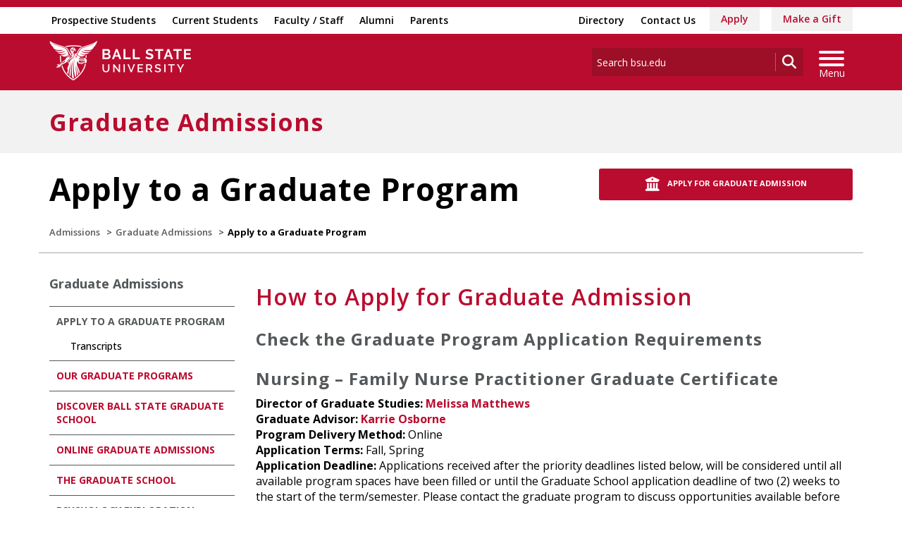

--- FILE ---
content_type: text/html; charset=utf-8
request_url: https://www.bsu.edu/admissions/graduate/apply?dyno=grad-certificate-nursing-family-nurse-practitioner
body_size: 72341
content:


<!DOCTYPE html>
<html lang="en">
<head id="Head1">
<!-- be_ixf, sdk, gho-->
<meta name="be:sdk" content="dotnet_sdk_1.4.32" />
<meta name="be:timer" content="0ms" />
<meta name="be:orig_url" content="https%3a%2f%2fwww.bsu.edu%2fadmissions%2fgraduate%2fapply%3fdyno%3dgrad-certificate-nursing-family-nurse-practitioner" />
<meta name="be:capsule_url" content="https%3a%2f%2fixfd1-api.bc0a.com%2fapi%2fixf%2f1.0.0%2fget_capsule%2ff00000000277771%2f782855558" />
<meta name="be:norm_url" content="https%3a%2f%2fwww.bsu.edu%2fadmissions%2fgraduate%2fapply" />
<meta name="be:api_dt" content="py_2026; pm_01; pd_16; ph_13; pmh_56; p_epoch:1768600567689" />
<meta name="be:mod_dt" content="py_2026; pm_01; pd_16; ph_13; pmh_56; p_epoch:1768600567689" />
<meta name="be:messages" content="0" />
<script type="text/javascript">if (window.BEJSSDKObserver === undefined) {
  (function(BEJSSDKObserver, $, undefined) {
    var observer = void 0;
    var listeners = [];
    var readySet = [];
    var doc = window.document;
    var MutationObserver = window.MutationObserver || window.WebKitMutationObserver;

    function checkSelector(selector, fn, indexList) {
      var elements = doc.querySelectorAll(selector);

    for (var i = 0, len = elements.length; i < len; i++) {
      /* -1 means all instances */
      if (indexList != -1 && !(i in indexList)) {
        continue;
      }
      var element = elements[i];
      for (var j = 0; j < readySet.length; j++) {
        if (readySet[j] == element.className || readySet[j] == element.id) {
          return;
        }
      }
      if (element.className) {
        readySet.push(element.className);
      }
      if (element.id) {
        readySet.push(element.id);
      }

      if (!element.ready || MutationObserver==null) {
        element.ready = true;
        fn.call(element, element);
      }
    }
  }

  function checkListeners() {
    listeners.forEach(function (listener) {
      return checkSelector(listener.selector, listener.fn, listener.indexList);
    });
  }

  function removeListener(selector, fn) {
    var i = listeners.length;
    while (i--) {
      var listener = listeners[i];
      if (listener.selector === selector && listener.fn === fn) {
        listeners.splice(i, 1);
        if (!listeners.length && observer) {
          observer.disconnect();
          observer = null;
        }
      }
    }
  }

/**
 * Fire event on first js selector
 * @param selector string to watch on
 * @param fn       callback function
 * @param index_list can be undefined which means only first one
 *                   or -1 which means all
 *                   or a list of allowable indexes
 */
 BEJSSDKObserver.jsElementReady = function(selector, fn, index_list) {
  if (index_list === undefined) {
    index_list = [];
    index_list.push(0);
  }

  if (MutationObserver != null) {
    if (!observer) {
      observer = new MutationObserver(checkListeners);
      observer.observe(doc.documentElement, {
        childList: true,
        subtree: true
      });
    }
    listeners.push({ selector: selector, fn: fn, indexList: index_list });
  } else {
    /* <= IE8 */
    if (!document.addEventListener) {
      /* log("<=IE8 attachEvent assignment"); */
      document.addEventListener = document.attachEvent;
    }
    document.addEventListener("DOMContentLoaded", function(event) {
      var elements = doc.querySelectorAll(selector);
      for (var i = 0, len = elements.length; i < len; i++) {
        /* -1 means all instances */
        if (index_list != -1 && !(i in index_list)) {
          continue;
        }
        var element = elements[i];
        element.ready = true;
        fn.call(element, element);
      }
    });
  }

  checkSelector(selector, fn, index_list);
  return function () {
    return removeListener(selector, fn);
  };
};
}(window.BEJSSDKObserver = window.BEJSSDKObserver || {}));
}
var jsElementReady = window.BEJSSDKObserver.jsElementReady;

if (window.BELinkBlockGenerator === undefined) {
  (function(BELinkBlockGenerator, $, undefined) {
    BELinkBlockGenerator.MAXIMUM_HEADLINE_LENGTH = 100;
    BELinkBlockGenerator.MAXIMUM_DESC_LENGTH = 200;

    BELinkBlockGenerator.IND_LINK_BLOCK_TYPE_URL_TYPE = 0;
    BELinkBlockGenerator.IND_LINK_BLOCK_TYPE_HEADLINE_TYPE = 1;
    BELinkBlockGenerator.IND_LINK_BLOCK_TYPE_DESCRIPTION_TYPE = 2;
    BELinkBlockGenerator.IND_LINK_BLOCK_TYPE_IMAGE_TYPE = 3;

    BELinkBlockGenerator.REPLACEMENT_STRATEGY_OVERWRITE = 0;
    BELinkBlockGenerator.REPLACEMENT_STRATEGY_POST_APPEND_ELEMENT = 1;
    BELinkBlockGenerator.REPLACEMENT_STRATEGY_PRE_APPEND_ELEMENT = 2;
    BELinkBlockGenerator.REPLACEMENT_STRATEGY_PRE_APPEND_PARENT = 3;

    BELinkBlockGenerator.setMaximumHeadlineLength = function(length) {
      BELinkBlockGenerator.MAXIMUM_HEADLINE_LENGTH = length;
    };

    BELinkBlockGenerator.setMaximumDescriptionLength = function(length) {
      BELinkBlockGenerator.MAXIMUM_DESC_LENGTH = length;
    };

    BELinkBlockGenerator.generateIndividualLinks = function(parentElement, linkStructure, link) {
      var link_level_element_tag = linkStructure[0];
      var link_level_element = document.createElement(link_level_element_tag);
      var link_attribute_dictionary = linkStructure[1];
      var allowable_elements = linkStructure[2];
      var children_link_structures = linkStructure[3];
      for (var link_attribute_key in link_attribute_dictionary) {
        link_level_element.setAttribute(link_attribute_key, link_attribute_dictionary[link_attribute_key]);
      }

      var added_something = false;
      if (allowable_elements.indexOf(BELinkBlockGenerator.IND_LINK_BLOCK_TYPE_URL_TYPE)>=0) {
        link_level_element.setAttribute('href', link.url);
        added_something = true;
      }
      if (allowable_elements.indexOf(BELinkBlockGenerator.IND_LINK_BLOCK_TYPE_HEADLINE_TYPE)>=0 && link.h1) {
        var headline_text = link.h1;
        if (headline_text.length > BELinkBlockGenerator.MAXIMUM_HEADLINE_LENGTH) {
          headline_text = headline_text.substring(0, BELinkBlockGenerator.MAXIMUM_HEADLINE_LENGTH) + '...';
        }
        var text_node = document.createTextNode(headline_text);
        link_level_element.appendChild(text_node);
        added_something = true;
      }
      if (allowable_elements.indexOf(BELinkBlockGenerator.IND_LINK_BLOCK_TYPE_DESCRIPTION_TYPE)>=0 && link.desc) {
        var desc_text = link.desc;
        if (desc_text.length > BELinkBlockGenerator.MAXIMUM_DESC_LENGTH) {
          desc_text = desc_text.substring(0, BELinkBlockGenerator.MAXIMUM_DESC_LENGTH) + '...';
        }
        var text_node = document.createTextNode(desc_text);
        link_level_element.appendChild(text_node);
        added_something = true;
      }
      if (allowable_elements.indexOf(BELinkBlockGenerator.IND_LINK_BLOCK_TYPE_IMAGE_TYPE)>=0 && link.image) {
        link_level_element.setAttribute('src', link.image);
        added_something = true;
      }
/**
    don't emit for empty links, desc, headline, image
    except for parent structures where allowable_length=0
    */
    if (!added_something && allowable_elements.length != 0) {

      return;
    }
    /* go depth first */
    for (var childrenIndex=0; childrenIndex<children_link_structures.length; childrenIndex++) {
      var childLinkStructure = children_link_structures[childrenIndex];
      BELinkBlockGenerator.generateIndividualLinks(link_level_element, childLinkStructure, link);
    }
    parentElement.appendChild(link_level_element);
  };

  BELinkBlockGenerator.insertLinkBlocks = function(targetElement, replacementStrategy, overallStructure, linkStructure, links,
                                                   titleStructure) {
    if (targetElement == null) {
      return;
    }

    if (replacementStrategy == BELinkBlockGenerator.REPLACEMENT_STRATEGY_OVERWRITE) {
      while (targetElement.firstChild) {
        targetElement.removeChild(targetElement.firstChild);
      }
    }

    var previousElement = targetElement;
    for (var i=0;i<overallStructure.length;i++) {
      var level_definition = overallStructure[i];
      var level_element_tag = level_definition[0];
      var level_element = document.createElement(level_element_tag);
      var attribute_dictionary = level_definition[1];
      for (var attribute_key in attribute_dictionary) {
        level_element.setAttribute(attribute_key, attribute_dictionary[attribute_key]);
      }

      /* need to place title structure */
      if (titleStructure && titleStructure[0] == i) {
        var title_element_tag = titleStructure[1];
        var title_element = document.createElement(title_element_tag);
        var title_attribute_dictionary = titleStructure[2];
        var title_text_content = titleStructure[3];
        for (var title_attribute_key in title_attribute_dictionary) {
          title_element.setAttribute(title_attribute_key, title_attribute_dictionary[title_attribute_key]);
        }

        var title_text_node = document.createTextNode(title_text_content);
        title_element.appendChild(title_text_node);


        level_element.appendChild(title_element);
      }

      /* last level place links */
      if (i == overallStructure.length-1) {
        for (var link_i=0; link_i < links.length; link_i++) {
          var link = links[link_i];
          for (var linkStructureIndex=0;linkStructureIndex < linkStructure.length; linkStructureIndex++) {
            BELinkBlockGenerator.generateIndividualLinks(level_element, linkStructure[linkStructureIndex], link)
          }
        }
      }

      /* first level child we need to check placement */
      if (previousElement == targetElement) {
        if (replacementStrategy == BELinkBlockGenerator.REPLACEMENT_STRATEGY_PRE_APPEND_ELEMENT) {
          /* 2 means insert right before */
          previousElement.insertBefore(level_element, targetElement.firstChild);
        } else if (replacementStrategy == BELinkBlockGenerator.REPLACEMENT_STRATEGY_PRE_APPEND_PARENT) {
          /* 3 means insert right before at parent level */
          var parentElement = previousElement.parentElement;
          parentElement.insertBefore(level_element, previousElement);
        } else {
          previousElement.appendChild(level_element);
        }
      } else {
        previousElement.appendChild(level_element);
      }
      previousElement = level_element;
    }
  };
}(window.BELinkBlockGenerator = window.BELinkBlockGenerator || {}))
};
</script>
<style>
.be-ix-link-block{clear:both; }
.be-ix-link-block .be-related-link-container{display: flex;justify-content:left; text-align:left; padding: 10px 0; }
.be-ix-link-block .be-related-link-container .be-label{display: inline-block;margin-right: 15px; font-style: normal; line-height: 1.5;color: #fff;font-weight: bold;font-size: 18px;}
.be-ix-link-block .be-related-link-container .be-list{list-style:none;margin:0;padding: 0;}
.be-ix-link-block .be-related-link-container .be-list .be-list-item{margin:0;padding: 0 0 0px 0;}
.be-ix-link-block .be-related-link-container .be-list .be-list-item a{text-transform: none;padding-right: 15px;    line-height: 2.1;font-size: 14px;}
.be-ix-link-block .be-related-link-container .be-list .be-list-item a:hover{}
.be-ix-link-block .be-related-link-container .be-list{display:flex;width:auto}
.be-ix-link-block .be-related-link-container .be-list .be-list-item{display:flex;}
.be-ix-link-block .be-related-link-container .be-list .be-list-item:last-child{margin-right:0}
@media (max-width: 767px) {
.be-ix-link-block .be-related-link-container{ display: block;text-align: left;width: 100%; padding-top: 20px;}
.be-ix-link-block .be-related-link-container .be-label {width: 100%;margin:0;padding-bottom:10px}
.be-ix-link-block .be-related-link-container .be-list {display: block;width: 100%;}
.be-ix-link-block .be-related-link-container .be-list .be-list-item {display: block;margin:0;padding: 0 0 0px 0;line-height:1.5}
.be-ix-link-block .be-related-link-container .be-list .be-list-item a{padding-right:0px;line-height: 1.5}
}
@media (min-width: 768px) {
.be-ix-link-block .be-related-link-container{margin:0 15px}
}
</style>


<script data-cfasync="false" id="marvel" data-customerid="f00000000277771" src="https://marvel-b2-cdn.bc0a.com/marvel.js"></script>
<script type='text/javascript'>
      function positionLinkBlock(targetContainer) {
          if (targetContainer != null) {
              var strLinkBlock = '<div class="be-related-link-container container"><div class="be-label">Also of Interest:</div><ul class="be-list"><li class="be-list-item"><a class="be-related-link" href="https://www.bsu.edu/admissions/undergraduate-admissions/apply-now">Apply as a Undergraduate Student</a></li><li class="be-list-item"><a class="be-related-link" href="https://www.bsu.edu/admissions/apply">Apply to Ball State</a></li><li class="be-list-item"><a class="be-related-link" href="https://www.bsu.edu/admissions/graduate">Graduate Admissions</a></li><li class="be-list-item"><a class="be-related-link" href="https://www.bsu.edu/about/administrativeoffices/commencement/apply-to-graduate">Apply to Graduate</a></li><li class="be-list-item"><a class="be-related-link" href="https://www.bsu.edu/admissions/undergraduate-admissions/apply-now/high-school-students">First-Time Freshman</a></li><li class="be-list-item"><a class="be-related-link" href="https://www.bsu.edu/admissions/international/steps-to-admission">5 Steps to Admission</a></li></ul></div>';
              targetContainer.insertAdjacentHTML('afterbegin', strLinkBlock);
          }
      }
   
      jsElementReady('.be-ix-link-block', positionLinkBlock);
   
  </script>

<script>
{(function() {
  var becookiescript = document.createElement("script");
  becookiescript.type = "text/javascript";
  becookiescript.async = true;
  becookiescript.id="becookiebarscriptid";
  becookiescript.setAttribute("data-customerid","f00000000277771");
  becookiescript.setAttribute("data-testmode","true");
  becookiescript.setAttribute("data-cookielinkurl","https://connect.bsu.edu/privacy");
  becookiescript.setAttribute("data-fullhtmltext","<div id='becookiebarpanelid' style='width: 100%; border-radius: 0px; background:#e5e5e5; display: flex; z-index: 1000; font-size: small; opacity: 1; position: fixed; bottom: 0px; right: 0px; color:#000; justify-content: center; visibility: hidden;'> <div id='becookie_desktop_outerdiv' style='width: 100%;display: flex;height: 60px;justify-content: center;margin: auto;align-items: center;vertical-align: middle;'> <div id='becookie_desktop_content' style='font-size: 14px;font-family:inherit;word-spacing: 1px;align-items: center;max-width: 100%;text-align: center;margin: 0 30px;font-weight: 400;'> <div style=''> <p id='becookie_text_content' style='padding: 0 4px;margin: 0px 0;display: inline-block;font-size: inherit;color: inherit;'> <span id='becookiebartextid' style=''>We use cookies to improve your experience.</span></p><p style='margin: 0;display: inline-block;padding: 0;font-size: inherit;color: inherit;font-weight: inherit;'> Please read our <button tabindex='1' aria-label='privacy policy' role='link' id='bepolicylinktextid' style='cursor: pointer;margin: 0;text-decoration: underline;color: inherit;font-weight: inherit;font-size: inherit;background: none; border: none; padding: 0;font-family: inherit;transition: none;' onclick='becookielinktextclicked()'>Privacy Policy</button> or click <button tabindex='2' aria-label='Accept privacy policy' role='button' id='becookiebarbuttonid' style='margin: 0;cursor: pointer;font-weight: bold;text-shadow: 0 0 black;text-decoration: underline;border: none;background: none;padding: 0;font-size: inherit;color: inherit;font-family: inherit;line-height: inherit;vertical-align:unset;transition: none;' onclick='beacceptcookie()'>Accept</button>.<button tabindex='3' aria-label='Close privacy policy banner' role='button' id='becookie_close_button' onclick='beclosecookie()' style='display: inline-block;font-size: 3.5vw;cursor:pointer;font-family: none;font-weight: 100;margin: 0 20px;background: none;border: none;padding: 0;color: inherit;box-shadow: none;position: absolute; top: 0px;right: -10px;transition: none;line-height: normal;'>×</button> </p></div></div></div></div>");
  becookiescript.setAttribute("data-mobilefullhtmltext","<div id='becookiebarpanelid' style='display: flex;width: 100%;border-radius: 0px;background:#e5e5e5;z-index: 1000;opacity: 1;position: fixed;bottom:0px;left: 0px;color:#000;align-items: center;height: 60px;visibility: hidden;justify-content: center;font-family: inherit;'> <div style='max-width: 385px;display: flex;box-sizing: border-box;text-align: center;position: relative;'> <div id='becookiebartextid' style='font-size: 13px;line-height: 14px;text-transform: none;'> <p id='becookie_text_content' style='padding: 0 4px 0 0;margin: 0px 0;display: inline-block;font-size: inherit;color: inherit;line-height: 1.5;'> <span style='letter-spacing: initial;'>We use cookies to improve your experience.</span> </p><p style='margin: 0;display: inline-block;padding: 0;font-size: inherit;color: inherit;font-weight: inherit;line-height: 1.5;'> Please read our <button tabindex='1' aria-label='privacy policy' role='link' id='bepolicylinktextid' style='cursor: pointer;margin: 0;text-decoration: underline;color: inherit;font-weight: inherit;font-size: inherit;display: inline;font-family: inherit;background: none; border: none; padding: 0;transition: none;' onclick='becookielinktextclicked()'>Privacy Policy</button> or click <button tabindex='2' aria-label='Accept privacy policy' role='button' id='becookiebarbuttonid' style='margin: 0;cursor: pointer;font-weight: bold;text-shadow: 0 0 black;text-decoration: underline;border: none;background: none;padding: 0;font-size: inherit;color: inherit;font-family: inherit!important;line-height: inherit;vertical-align:unset;text-transform: none;transition: none;' onclick='beacceptcookie()'>Accept</button>. </p></div></div><button tabindex='3' aria-label='Close privacy policy banner' role='button' onclick='beclosecookie()' style='position: absolute;right: 9px;top: 4px;font-size: 28px;cursor:pointer;font-family:none;font-weight:100;color: inherit;margin: 0;padding: 0;background: none;border: none;line-height: 20px;vertical-align:unset;transition: none;'>×</button></div>");
  becookiescript.setAttribute("data-control",`function beCookieBarCustomJs(){becookielog("running cookiebar custom js"); var windowsPlatforms=["Win32", "Win64", "Windows", "WinCE"]; function beCookieShowPanel(){var becookie_panel=document.querySelector("#becookiebarpanelid"); if (becookie_panel){becookie_panel.style.visibility="visible";}}var becookie_stylesheet_interval=window.setInterval(function (){var becookiebar=document.querySelector("#becookiebarid"); if (becookiebar){if (windowsPlatforms.indexOf(window.navigator.platform) !==-1){becookieAddStylesheet( "#becookie_close_button{font-size:26px !important;}", "screen and (min-width: 701px)" );}else{becookieAddStylesheet( "#becookie_close_button{font-size:23px !important;}", "screen and (min-width: 701px)" );}becookieAddStylesheet( "#becookie_desktop_content{font-size:13px !important}#becookie_desktop_content > div > p{padding: 0!important;}", "screen and (min-width: 701px) and (max-width: 1060px)" ); becookieAddStylesheet( "#becookiebartextid{font-size:12px !important; line-height:12px !important;}#becookiebarpanelid > button{font-size:24px !important;}#becookiebarpanelid > div{max-width:334px !important;}", "screen and (max-width: 360px)" ); becookieAddStylesheet( "#becookiebartextid{font-size:11px !important;", "screen and (max-width: 300px)" ); becookieAddStylesheet( "#becookiebartextid{font-size:10px !important; line-height:10px !important;}#becookiebarpanelid > button{font-size:21px!important;}", "screen and (max-width: 275px)" ); becookieAddStylesheet( "#bepolicylinktextid:focus,#becookiebarbuttonid:focus,#becookie_close_button:focus{outline:auto!important;}" ); beCookieShowPanel(); clearInterval(becookie_stylesheet_interval);}}, 100); window.setTimeout(function (){clearInterval(becookie_stylesheet_interval);}, 15000); window.onresize=function (){setTimeout(beCookieShowPanel, 100);};}beCookieBarCustomJs();`);
  becookiescript.src = "https://consents-cf.bc0a.com/consentbar/corejs/becookiebar.js";
  var s = document.getElementsByTagName("script")[0];
  s.parentNode.insertBefore(becookiescript, s);
})();}
</script>
<meta charset="utf-8" /><meta http-equiv="X-UA-Compatible" content="IE=edge" /><meta name="viewport" content="width=device-width, initial-scale=1" />
<!-- Google Tag Manager -->
<script>(function(w,d,s,l,i){w[l]=w[l]||[];w[l].push({'gtm.start': 
new Date().getTime(),event:'gtm.js'});var f=d.getElementsByTagName(s)[0], 
j=d.createElement(s),dl=l!='dataLayer'?'&l='+l:'';j.async=true;j.src= 
'https://www.googletagmanager.com/gtm.js?id='+i+dl;f.parentNode.insertBefore(j,f);
})(window,document,'script','dataLayer','GTM-TL87L6');</script>
<!-- End Google Tag Manager -->
<title>
	Apply to a Graduate Program | Ball State University
</title><link rel="canonical" href="https://www.bsu.edu/admissions/graduate/apply" /><meta property="og:title" content="Apply to a Graduate Program" /><meta property="og:type" content="website" /><meta property="og:url" content="https://www.bsu.edu/admissions/graduate/apply" /><meta property="og:image" content="" /><meta property="twitter:card" content="summary_large_image" /><meta property="twitter:site" content="@BallState" /><meta property="twitter:creator" content="@BallState" /><meta property="twitter:title" content="Apply to a Graduate Program" /><link rel="icon" href="/Components/Design/ResponsiveV2/Images/favicon.ico" type="image/x-icon" />
     
    <!-- Fonts -->

    <link rel="preconnect" href="https://fonts.googleapis.com" /><link rel="preconnect" href="https://fonts.gstatic.com" crossorigin="" /><link href="https://fonts.googleapis.com/css2?family=Open+Sans:ital,wght@0,300..800;1,300..800&amp;family=Playfair+Display:ital,wght@0,400..900;1,400..900&amp;family=Roboto:ital,wght@0,100;0,300;0,400;0,500;0,700;0,900;1,100;1,300;1,400;1,500;1,700;1,900&amp;display=swap" rel="stylesheet" />

    <!-- <link href="//fonts.googleapis.com/css?family=Open+Sans:400,400i,600,600i,700,700i|Raleway:400,400i,600,600i,700,700i" rel="stylesheet" type="text/css" /> -->
    <link href="/Components/Design/ResponsiveV2/fontawesome642/css/all.min.css" rel="stylesheet" type="text/css" /><link href="/Components/Design/ResponsiveV2/fontawesome642/css/brands.min.css" rel="stylesheet" type="text/css" />

    <!-- Style sheet CDN fort select2 searchable dropdown --> 
    <link href="https://cdn.jsdelivr.net/npm/select2@4.1.0-rc.0/dist/css/select2.min.css" rel="stylesheet" />

    <!-- Bootstrap theme -->
    <link href="/Components/Design/ResponsiveV2/css/v-639043478460000000/bsu-bootstrap.css"  rel="stylesheet" />
    <link href="/Components/Design/ResponsiveV2/css/v-639046078660000000/bsu-bootstrap-templates.css" rel="stylesheet" />
    
    <!--[if IE 9]><link rel="stylesheet" type="text/css" href="../../Components/Common/Layouts/css/ie9.css" /><![endif]-->

    <link rel="stylesheet" type="text/css" href="/Components/Design/CSS/Renderings/v-639037221040000000/GlobalAlert.css" media="all" />
<meta name="theme-color" content="#ba0c2f" /><meta name="msvalidate.01" content="331A84EFB90EF55CECD1938D28E9A9CE" />
                              <script>!function(e){var n="https://s.go-mpulse.net/boomerang/";if("False"=="True")e.BOOMR_config=e.BOOMR_config||{},e.BOOMR_config.PageParams=e.BOOMR_config.PageParams||{},e.BOOMR_config.PageParams.pci=!0,n="https://s2.go-mpulse.net/boomerang/";if(window.BOOMR_API_key="QCA86-LJ885-6YH64-J69WY-27WWD",function(){function e(){if(!o){var e=document.createElement("script");e.id="boomr-scr-as",e.src=window.BOOMR.url,e.async=!0,i.parentNode.appendChild(e),o=!0}}function t(e){o=!0;var n,t,a,r,d=document,O=window;if(window.BOOMR.snippetMethod=e?"if":"i",t=function(e,n){var t=d.createElement("script");t.id=n||"boomr-if-as",t.src=window.BOOMR.url,BOOMR_lstart=(new Date).getTime(),e=e||d.body,e.appendChild(t)},!window.addEventListener&&window.attachEvent&&navigator.userAgent.match(/MSIE [67]\./))return window.BOOMR.snippetMethod="s",void t(i.parentNode,"boomr-async");a=document.createElement("IFRAME"),a.src="about:blank",a.title="",a.role="presentation",a.loading="eager",r=(a.frameElement||a).style,r.width=0,r.height=0,r.border=0,r.display="none",i.parentNode.appendChild(a);try{O=a.contentWindow,d=O.document.open()}catch(_){n=document.domain,a.src="javascript:var d=document.open();d.domain='"+n+"';void(0);",O=a.contentWindow,d=O.document.open()}if(n)d._boomrl=function(){this.domain=n,t()},d.write("<bo"+"dy onload='document._boomrl();'>");else if(O._boomrl=function(){t()},O.addEventListener)O.addEventListener("load",O._boomrl,!1);else if(O.attachEvent)O.attachEvent("onload",O._boomrl);d.close()}function a(e){window.BOOMR_onload=e&&e.timeStamp||(new Date).getTime()}if(!window.BOOMR||!window.BOOMR.version&&!window.BOOMR.snippetExecuted){window.BOOMR=window.BOOMR||{},window.BOOMR.snippetStart=(new Date).getTime(),window.BOOMR.snippetExecuted=!0,window.BOOMR.snippetVersion=12,window.BOOMR.url=n+"QCA86-LJ885-6YH64-J69WY-27WWD";var i=document.currentScript||document.getElementsByTagName("script")[0],o=!1,r=document.createElement("link");if(r.relList&&"function"==typeof r.relList.supports&&r.relList.supports("preload")&&"as"in r)window.BOOMR.snippetMethod="p",r.href=window.BOOMR.url,r.rel="preload",r.as="script",r.addEventListener("load",e),r.addEventListener("error",function(){t(!0)}),setTimeout(function(){if(!o)t(!0)},3e3),BOOMR_lstart=(new Date).getTime(),i.parentNode.appendChild(r);else t(!1);if(window.addEventListener)window.addEventListener("load",a,!1);else if(window.attachEvent)window.attachEvent("onload",a)}}(),"".length>0)if(e&&"performance"in e&&e.performance&&"function"==typeof e.performance.setResourceTimingBufferSize)e.performance.setResourceTimingBufferSize();!function(){if(BOOMR=e.BOOMR||{},BOOMR.plugins=BOOMR.plugins||{},!BOOMR.plugins.AK){var n=""=="true"?1:0,t="",a="clnpnyqx24f7e2lt4csa-f-bfeec014c-clientnsv4-s.akamaihd.net",i="false"=="true"?2:1,o={"ak.v":"39","ak.cp":"1268882","ak.ai":parseInt("762162",10),"ak.ol":"0","ak.cr":10,"ak.ipv":4,"ak.proto":"h2","ak.rid":"2661e3f2","ak.r":48121,"ak.a2":n,"ak.m":"dscb","ak.n":"essl","ak.bpcip":"18.218.246.0","ak.cport":46828,"ak.gh":"23.62.38.242","ak.quicv":"","ak.tlsv":"tls1.3","ak.0rtt":"","ak.0rtt.ed":"","ak.csrc":"-","ak.acc":"","ak.t":"1769201828","ak.ak":"hOBiQwZUYzCg5VSAfCLimQ==kHheK7ncyTZpSkiNIqdQi5bYavVfSvWH3OuqzSx8Hf7FiXKTQUNLUYEqggxAol/V9GwsvTnrXtCRBsc+3q4s0iMXOgTTZWLIOmu4EZp0pWULBLuENQUFSkRG/KJPq3zN90C1xw01cSvNrYwO8kBvGuvPVLXCT4PfNq4qfxGnNCVRHjBZYP8pl9Qt6dbEq9AEVB39DmVD+HJj1iBFzKX4VRmOsvJGXVJt+CI+DR21k1w0/jKpidMbrLRBW3oJdepstF1Vwk72hHwlsMR3SZm/S/xFKUGqpxDHHIH9bJCqa4k8xehFGfkKI7+dLkVmQl1dNQ/gBJGFELTe+sYGlxYv3HyTldsNy/D7sfa9NOERw4o3WOUqH9QaDhOS4bUvY3gcDAZpKQwscTXfFaLkG89vSA48NRnmvnsq/G/EhGriVV0=","ak.pv":"8","ak.dpoabenc":"","ak.tf":i};if(""!==t)o["ak.ruds"]=t;var r={i:!1,av:function(n){var t="http.initiator";if(n&&(!n[t]||"spa_hard"===n[t]))o["ak.feo"]=void 0!==e.aFeoApplied?1:0,BOOMR.addVar(o)},rv:function(){var e=["ak.bpcip","ak.cport","ak.cr","ak.csrc","ak.gh","ak.ipv","ak.m","ak.n","ak.ol","ak.proto","ak.quicv","ak.tlsv","ak.0rtt","ak.0rtt.ed","ak.r","ak.acc","ak.t","ak.tf"];BOOMR.removeVar(e)}};BOOMR.plugins.AK={akVars:o,akDNSPreFetchDomain:a,init:function(){if(!r.i){var e=BOOMR.subscribe;e("before_beacon",r.av,null,null),e("onbeacon",r.rv,null,null),r.i=!0}return this},is_complete:function(){return!0}}}}()}(window);</script></head>
<body>
    <!-- Google Tag Manager (noscript) -->
<noscript><iframe src="https://www.googletagmanager.com/ns.html?id=GTM-TL87L6" height="0" width="0" style="display: none; visibility: hidden"></iframe></noscript>
<!-- End Google Tag Manager (noscript) -->
    
    
    <form method="post" action="/admissions/graduate/apply?dyno=grad-certificate-nursing-family-nurse-practitioner" id="mainform">
<div class="aspNetHidden">
<input type="hidden" name="__EVENTTARGET" id="__EVENTTARGET" value="" />
<input type="hidden" name="__EVENTARGUMENT" id="__EVENTARGUMENT" value="" />
<input type="hidden" name="__VIEWSTATE" id="__VIEWSTATE" value="VOMcfzYvkOCK12lPs5OFrecI4AofDijxwrFqM1u7A1+jPEmn62vSddJwe2dDETC7JXPqSCHqYHs6i/[base64]/kJeQq3NIsVMBVUmUAwki6oNMywnLp+BIuBbsXUqlc9u9OgjZ0gpn85mgSw2ztayFwz6geBa0ddwoPQsyjlkOujheLGb2ZmrFO/L68keBv35AsmW12KjfiCzEfn6AR/f/lvL+dqiVdmVWaxyHtA/aMqbw/eErKvTPyVtSM9hXuXGfgE/sq8Uo1LElzuFax20/wG9GREC2B3snYxzzNtpVcfAWDWTVsPYl8LICs8Pk2u4nyyEpy/DI3r4i3a2KEu2flXV93GC/OIbPsXHhxdtjjZRGbuXMKMN98YsAwkhtIk2vH8CLvPS82xQDaa1M9va9QJYAAdn8Gva/0ThYgrqj/ZQz/u4io5yYNC91pexJ7TvHFeyvwWFKqcjEM/8V+6ltT/rKJh8/CfRV7jfjTBxrN+CWjZvQ1YLWxyCimnKFoBXoBgIoB5arULjC+zfQU1YnGSKaSNTHQuiSJo4ptwzZyaJlc4eTaA1Kyi7tZ11p7cWiZaNK6zg/79/g5/xkN/9Pi/+gBKZ7YXCITTzfzKu/JidoVRjJKmtGVLlZlc7rVA034im5LNJjBnodMOL6igjd7NBV+WpnV4OIY+ARo3gnCIge0Nj8PsIdA8L0EhByLEZ04gd1rnydhJcs7+Qy1DYtxQFeUyDRZCnqfbv3+RxQILP25QwDGKU/OTK/MADIpXshMtZ999gSxGwzkWgWKh5biDbprJcBNIKnN5dvnxGRiOUyyT3lQnikOXbm6mJFxaoWC/6dNdma4NR6KXyoxv5TpETzBvppG3FkTkPkLXcW/lsxHYT/cJmzV7pXLqe0GS27dUhPhRys3u+nJw0rjussyQaOS5nXWNXcLiIkKd+Vz9qaaLfYMUpksqC6NcJTk8OInO+pPqzJbV/C71LzlM1LPOyLIq3rC94GD84yof6T7I4N1gDSpgQwoDByVUPV3ks8ff4pOiSL1y1NEnUpUohyZGPfYYEJecqnw3w9RQ0/Z5/At2yBNSAMgMV2bj9YZMMMD6qME1gdb7hZx/RUlthPc+Zwajkjbq1xH+sGpVM0l68fv8K6inyigaA22PUYuLt8w0QwW0BQSbd4/ULSHRnFiChf7KSl0RktzBFK/FZfWe5ShD8DmDinvHIryRSI8y9Ajofju6e4c+a8O8OBfgDrx94KsPxZFWoWXX7J8NZyA/ZIUwtIFF/abp49jVGPQBzBUOPvI9SOV2KEF6ZUrXYwEwpBv83QReIaId2ZBmcx2vjsvsgFD5w2KTg3XyCEwGbVzQvl/vtGl5lca+7+473oSW84YIa3AECByTckk2o8h67Au7XqUeyqkpn1Wd1qBX/2Ewq0Vcv+az6+r6ZGKUi0loQjG3GC673zpwUrA94P6mF72rElFWAuObiy3CNhs93pHuIXlvSGZeXVoP5W/JKTOKzkQdcDh/aSKaxmcUPuk3zqjAUA7VfqQdiKPeMyY+i79inUBY/NHW8OxyPjlrMgnD9Q9RmAY7nZXBNWt4ks4BfcYI81pcRAS6WSi2xZdlIMmQlKlih6mzZTo3AbpIiPt7i85Y7b37pE9uimt1B4663aNCTw9KR4H9gF6YFKOXLHy/iJuAgHxm+RV51qSoaEnY8fllZqVpR5z/kFMg0jH6jxbLoD08BWmTAIsbG9mocX0be3T50vsPBTyqZun13i6ywRHMtWiJ/G4H9AtJuLpuCbssf3HnLLCzT1PWmCTlyemE2gM0hPyCKcqxw4oN+6tEN2G55Ps7B20w9DxyLAVTxFd9nyge1Jf4PDlRDfbc8U0GTaaWUwAOfel6jjtP/XP/o9xPgMm2mec04n0raudVrEwypw/9i3AJGZR4hzdwF+HApm2NngyhlxcCVD/QmJ7rL6Yqp4fWJCSkWLhqtDuR/beJqLgMbStxZkkNjOTBztQ8GXak+ibn40FxMFWRLZy+qEAnTUlb5MReCRR/NYfSeVd3N13e+83gWM3R0bE0Aj65a1wn6AX8NCKHrgydWULZKwts7DlRXC7yQ9pjOSxr0U2DohN2N4BP+3jp6fCaLe3Vu2yw2EGWD7wYj+8pBqBhjZlIFb8lhN8gYgpPEQx+HPGS0roKnKuklFXnlxRaY3O2XjvMUxecF0/msMWyGrz7YgyLkkkkVNgvUQWfNTDWl9R8OCC09OgQDnakYoI/BHV1F1YmuG7/Wv46nClURbE2YimhugXrBdzy/v+2SGpYtQgZxYdBzAeqtZUHoxyTDiCO0ANEa7W2yoTpGHNM2l1DXXolAJbP4/3UgNiTwD6PF9tvPsTm8R34pOmRv9i9BRiesEIWf/fHtuNeu2QhMW1YW0xRzQjuZw2+fyUUQ/eBdAWFYoAiWg0OQP8m/W96Ek5+GU7bZPBM1DZY9Z7+d/IGGI3Y9HuWHhvKedgdCd0Bya45DwAKf6RrbMLOtBzQKvm4B7lkrfwmLZOvRoJyZP5ihID60/KjbwfUvLhGder4wAY3WwGQI0hH3YcfcegqtkT3JOj/Z2bg1N/fDlzSQlIZyxyORJ2Ir2Ugi7wqsXb8/pifCGi56s2LkpOFS0sKDrJn3bEk5BW9iuuMgmrrx3jgeF0mOBx7x24yIB8laQ+SWRzvYLO7x8lP/CYxKsI5fTBBrawc7Uy9QHP5/TIWWHzVCcolIV6g4E9RCO5ADj03jv+gV60z7pnGtRuX/[base64]/euHW2SCQlXfGP3P8ETMGnr/J6UFGBJ+r57eFrMmGVj7Mk15elHKaYQDlhT9tJwBkWhpjGnfTeniQMjoB/mXbzip2Jl0d5S0eFjk7Yl+1sj2WBCq5uGLsFuGsqp344ghsaEmvD726fHQaj6gPftpD7WQDxIIsGStlk3UGoN5/DZht/nX/G9Hl6+iLFZuIjki4vqqfmvlL7jPrCkGcAI4dIsN8+quSN6f+cu401qyt/jkEe35vSWwS4ELYWyOARSEF1Fjsrt+9Xle8tfRdAIemfvx9dYUnWsKcBh1FxD4mfdH/Fyoao7pshZoW25xKZ3it7Le6Ol6Ac8IaqONWEojHL3xEPYwOTGzTG9xp5sGumiHIWHUI5wtbFOnPWh7JgalmB3TTY50boHjNfMQg4nFlJ3rrEFUEzOOeVS1KRi7+Ct3fLn2CDEAJ00WQXG55RHAOHcmrVTa/e4KOlFeQdG5w29SvN6dhb14Hah0gES+8oEre8Kff5s3rHkIF0ALdEiA46aZy/xazGRI+Ro7E+ekAdE0H59RudD5CrntG5v8zfm2epnWJNW3ga4YMHNapjQx5pxWQ/dqgfkV5fM5wRSA1Nt7Lk/SSdh3EmCwnuIwzcQTm4JT8Za/3kSO0fWqx9+iJVijjVVABh3aCcXUZmyGsrn0otJFzA8AGPkeEWQNWO6mS4EfptB0NMO5As0U1XsHlnAgIu6/[base64]/[base64]/K3CQqilh8b0j4oXLMelDn7/UDwNQLETId7LMDoSdd34X1PggVopRpP6kQheS2kMWupnTNVbXgcBy86qMoFRTYcSRnZzycJIy852nWrGSog2AKX4Ot+5rNVQSvo3fyr7KEP9Dwhp8YC/BHDxUVRbYT0aADbZHu0pBzu3TN7e6Jz9eHE0fEO/OcSjkvVf1sdD9Ls1HHG1nUHSRGhO29hKPQ3rgmIOizO4mnbkg4LqKln399tNgcSK8xgFCK85OzSqu7xTBZkheGJub+vtw+NcAPz7T6uI5dIHDWmN7BltkM0TloUVp2K9IQgk+WoR6yN/6ex4Hku1nP49In5ox91WcldRaoaDMkRuPg1seXKjKkS0vTG+yu5L/wFXR5K2aHlNh3no92PXcmbagIZhMS7iJk3xVMGmRSuYvZzmhydm5qiDtUWBOhp0LG8nKv+tTARSBwGZREBAC4ClKV3Ws0FCc+XNeC0We5jH8xI+u0YbVCuRowQBTbh/lhX9eRNgmEP556PgqsGxuQFpnQZlrkJPHyKLOIiHiz8mkQ75UMfJ8uogm8vM3wjP0EZbKEpflLaOP95KvtC5zhohUntWPv7DdUpzsTfU5w8d38IQy9XdSkh7U8YQ9XUKk58ln3ws3qsFnjRWx2zBZ/jejSkOIVep/Ws573WN9hhWO++dlL7B11JGBtcqTQ9y3IjUQpTG+Bv4STnXzem+jgsu3iN8pDGa34X94a1Bxr/B5HDrbDU9wlWMpxz1tQNrv5Ew9NrEvzF1/XHObHnAvsRYZDZgl82w3YLhSGOVrN18i9ERlOkzYYGmXPgWk5c8zz3Y9kO3S91siZ/2nvQbD7T+wVBzeXGIm0d0HySS8qHGcDoV6oeiMI/JzEHJv9tI/lS2Ige0CkSknD45OC7zMKGwpwGYiTx8dAS3KrYZVm9GBRs9iaucB/UX/RLqjXH3Yra6ZGv687SmEYEq9tSoQflSAhIPzLxaRTLeViUdilFdmpSwY1dRtHfZu16/ODNEcE0GHLTpvC3jZDygioymQ8hRzLuyGeFXQgd+P99xQYP7cXm5psOgVxdrNFPxr2MT6/C/1EzRfqvMRbL9wjmkqRdxJHXXkabk03xZAJEg43JQFWsoXUjg+0g9nv7WkuxZKHhsOdljRnLLFVb+w2oxBuU8WkdNhgHleajhcACOV8T1FfhEfiR1k1c+LeHgd0oIlsN+XkFmnP28nAs7zVn/DS5810068aDm9yZEVR8YzgVhMLPw52p3n3kEsoCPURvVia/sUWWB3/2DMpMcNHD4e98g9UWMbig2BTpIcaEsVuXlNQE16jumwrfsN1C4es/TzuYsBF38H4eeQJp1BXU14Q6WzGN0bV+wDydG9a/WZF2zfa0B4ir0MeBjjh7JW9vmBRFzS6t0eIOaCfIC3vuIQlwvCrE5+Q9gJnOIHmGMglbsc/Hr/MiHtDFOgd5ZbJKI5m850wmm9GUeNMrmLWvd/PffQmS9h19AX3A/Sl1t9EkVKBwfHVYm7xbLzhNyLahfNRHRsY4PoRW+WXdkWSdlAXiO/1VHV6msc65mbGNqWUU9M3RY5dPXRseIJb/t91FUyJ9zVXsnFOW/KqVxfx/tKSYu31PyDsWWJpjLr4KlzEaizrBrF8QLKCEo8jeRNpHzSy8rQDFp02jx/9QJn0Rw9K9sqzPXMgP8l6dEYcHTfR2P19QP2e8d6/PRnlp4bidx9XRk0ggu7Z9an1dtTMBz7x5+DozvUTl35Fmd8OowrPJIoeS/nbySUunKyoRV8NANR5QtEkZ1OdcfHyNbQyt5ZDEqNe8/1lP86jUb3q6sbMBbk12Y0z/[base64]/y3vPlAmV2VNmex0oobGJkYpJQzpljM1v/MdfRwjnyPCZt+GRTHD++TDD1+KYHHLuie5qKXgliAOWBXVPyh4WTsE6HOg4nIfyVC3c2Kl05HxENzT5cUqKEhkfqW1DPbVtwdcqkPAvEBle1CR7lEVjFIquXZ42smKzCvN/xt/MbQ1cR+VvyKYqAfAxB1FPS0o2MNDnMMn5CkBhOHBj8TkJTjcfH9oaJQLkqpPShUbM83WKfVvknYGvv3yZK7zPx4q8/saV0kforPGNUNTPqtlHMQlewtOSReEdZzSnDN3d8r0m5NnYKDyr70jGe555kYtq0v58fjPGwjBpqO9e24UYibswzQX7yVOSbhzICDWoesQdmjIfWkL5gcoQkVO+Np+dxeAKcSwpUm1bx2NqqJdoCC/[base64]/ZkmK1ToUdHHk5y4yCk7LttuKnmryn88Mp4sq610mpHO0OCop710PE8lAjba09YOPt2rzuNCUNDzyPi/1pin5/OchUW2pTXDHL0NFl50PT1+1Op3X0TZxENbgOV+RNQCsuEtzvIgIoBKYjOV9Ig9x+XDL25aHVhflHKxd46XsOy6jJnEemI05CQFNXccQLBmTCz+lb3MgiDgdqXzcX/8EN85kJPj0+muQ5IlBMVvnIUBVkNc+0YH+YAUXj01ZxtA75cozCWGrBP4yG1cEExe8MKUfGzugXXXn6k789TdY3VNaOZlplstPE4N6SOhTEBv96szgvUnFmyyTSE9uBTPwaxcuIwKuTpr6/vm3sg7l4kF+YGAcRXhVw7RMc8NwwrY80yMNxn+pQPFu/e9RmXJ2Y1kW00hCrQFnGV3X/ArhJkh6TtqlpxRfLYEutTqNsIyZfcHOhXLUjsWVHof9clBVoZNkuFPFQ3I/rB7Bujq2GYHCj3rXP/cpwmI6VH3ZN0EKtnAKjQSYafv1zOKqwOk/beK/noszWAalQ74hua1wg9uqN95lOBlxHfqkH8i08o9v0oU6PLUATCuOdCFkpFbWpiK9JZut0EUHdDOQJmG+Mt96yHrIN2iQYSL1R2udnB5/AUW2Ed/WUi61NAGwImoAkQf+QVSpIVDrk6jTaCvuOuEeLbldtDOilALdwJFkfqsOZLnF6CUNCD8XhPAUP4FqdZcLXLk5oJ14xxUuhNaui+inggNtyzNX4bsNfrk2+JQR9/DgSQgw7gQqAx+Fak2AwIBY8gH7CDT71vhQwx0033HQoDPA2aOSdZe/gaocFpDV5cWdnXgKFxoaO7E0ciQpeG5E+TqwMUVTaAST1uuY2oPEa6qsvjMQmxVuvNNyKhbSJd+VNZDuzeLDFxLyjWxPsJd8ZV0r8onLx9AeGYNzZrPdjMvfK+qgqbymlkjDPBdwlRm9zcDjUEyDrLrQc1+v+22BJwho8/13u6JpVPQueubTiuZLZ6uJ1Jir95FjYcH7guMHpL2OcuKaDl7hp+obvmUVNjg7Stfg7TeirwFa3TWxnzwld48idxntd1gClbi+r8PQvQgVS0Cr/dMypi1WyCC+ruLjCqmYfTErTf1TZfsuQ5ZG4m0Lgj8Adxai59NHtAnyiPBmg3vCd1aWX8AlEmV9C0zgDq4efPOO8y4XcJhhz3GjJMYYkln+cFDMOE2cdNjVUgmXH8lgcVIN/D7CO+uhwOksZO4Lsu/hAeXhZrMRzqxBKehm5HSnRV9otOhRvZkTsY5pItJBvNEWNrJE72MokaKR4rGTPIKRLVtqn4Cg8PZwYdBhw8lbu96GPn2Wn2/e+cBzTdbFlD/+rtiHJCIhBarSvvmk3BiQzvFYCppFjAOoEuATzit8+Qp0ASHLc7wK6k4KyJuKG/wpGlpOx/7Wd5jYuc4w4fMV0jwNy9SE11Of7koENJllDNLynnt4xS3FEPLLAw5rU+/Bt1zTD09fmB/Cd5b6/jyWWttY5MYxcUttKbjv3oW/1thZ8GELmFrqR2+Cy8TqQJlSKIJyI5UilIgyqeaQesZdpjXEjs8Y/yW/sbERZB5g4QFoyNHPfIkxnSZdi4zkj1g2uxIbXnFW9V1079ceLhw6B5N0EIyKop2DPrwkLKtsLMWNL/C2tWxM8K32MgCaLc+DLHQiYCNCM9Oz06y24EHUBqX+tQeLlx9Fc8ZSKDqedJ5h74qxeQgcXrW52tOEq70X5/JQxUrBtl5Kq5+HVNTvQbMBnKLgdRQEq1e1Mb644mYK7BiAnlGtKcyP+2gJYo2F8lkeqYTouaQnUHYr/[base64]/o6DwZERSLs3kljtphVVmm5VhwPIX+scCPISlUtMTFbFmNpGT4dosUMnk9mChbjAyn4DhExYwRBN+ntTwPCIq+K53uAIb95Qp7NwTfi/IrbYzdhXZaasjPbpC0+smk3jurZ7oxNRpeXMw6+YL08W5z7yTeqipjItg6kYQGo0D3IGKK76QQNKTsk/G0+cs+PVXYH36rFThuzBN9HD4v/20hKI7NI4gjXP71i0ltCVRgRQ0KAEQDenVOJBBolkVm1CkZjpC8KrqNC2vLFyFyqyYSXwopZN6k0VCQqa5uuS4i5nTlIhqaFJpfol/udXz3YQETij8JmBz4DOoLQ2WD1Khn3Y2QGxkKjgkXTg+JrNgx+EoMEaaHIrYHtKspTjPjddRrzwzvsd+FB/2v6jAJD7UHnj183xTRqglnyP9XClyx/B14NmNCI2eqcD0n0NX65dZ8hbN+uNHrMcJzxVIm7aIIHmDhJPJjMkRaMDsXfXDMxUY+ZIllVeuZ+eHPoA+cI1bTvZZGiSAyu0yc7TObntopm3loBiTLPP6rPVoMWJ5I4ODeGNsxk1vYj+maphCc7n5LiNyHRDXV57+ZdKcQDhq2yhR6jsUGcAMwGLjWpK/vUxy0yJOjhO/[base64]/[base64]//ZC4GPVbnNOpeIcyBU7NNMthSSAWNyyTgEJJYrERG42tJfpdWcDrOd6T9aW6lFIOcUByuUl1d1cqG6hzgfVBaO2DXln5csanUS735ZIWJQ2C2pJHDhOUO8fHlONY6VC7nfUSUyRpFFrdyrjxvAqjyLpEj1jzYBo7iuRZyN11m+04ECIBH0IdZbJKZsTY/IkrnYSs+i1LpNLd/[base64]/yOsj9xpmp9wc9mXVJAppjf+sBmyF70szIcAMxkVuYavXxmqigcs6z3SVKrNMdyOfrUoUU6cPiemADODgzz7WWrq/viop8GClDL8FnALL94M2MDd8/IlPdAR5iXjTY0YnndApTQkgeIVFqOwc6wS/te7J3w1hWQ1/81AHPWUqtC+p93ymbF6tUFVPZceIQCKceArHo8lURQo3GveEP+4txLEZ+j3q2vDhc8U+mUgtMvGTUjR2o6w46aIdAkeJLFG4/sPePEGzgdGTZxobd+g+C6LRUv9u2vrGUHXdS4SdsSrMXSl6r4myvAnI+2VCJfw3iK9amdHXltnOI+QIlv9GYHzNUw8bgCOD9X9n+ZSbyEFjLsTwp6UNwTEzapz7XWsSXxqLFa3LZVwb0N9TiG5d9Wp33YNtE6h/SXNsgLOcdffK5FcspkhSfrt4NWEiAupbxUE6/Ef2BlHkX+i+1pFACCEJee3a05g1heIhO8avxtu+DOiJ8hFWl5WLj0UnqRpnfCgnTD6PzYO2nnjqcL9NV90rjaQzaoLqCHd2pGBKLjDSQWxo2VuxNhucJg4ETFxSvWdz1BdKyNGyhn1kBBSySt0RHdSHUWK2zVU737d+Hya2C+Z90l/VPf+/vZ7jMGBGbpOfk5GSJwnIoN5NR4jH/aC1pzN+uEXL/[base64]/jht5Km7OywwMwZrZpe/LXUpXM4MyMuQHwZMH6hAzwPiXcgLnRoI7APmYoYKhuhDxQk40tRb/J+hHUBvTi93P9gsv5k5Samz1d3ebPrB7yZuTOntaeqpTnzdnacTK9pyqkkmVQijT0MyxQpnV+RHhFUJ511/7outBMpkYhRBo1OHG4mb/2TFIPrURef3GRrXrmHnPS1BXJgD1lU0uCvnvv6qq09K7KyW9aJ3jn8DYAR8u/evc+jrHEUExgvy/jTAKrtzLz9O8SY+87beIDzgcoiX/Vxmn1oDstE6U52j3AaZYHwgvdsrJSyjaDovvvk+XF1i4sFgFg8Yv8Oo5HdC2E5EXZIZEOfK5wqeqE6vWuL5S/WFz+L+um+RAPTvfIvvstT8323Seaw0HmzHYv6/QGHds+1Qe3NS6Srpnd/MMcKUa4DIoYEwHGe1rGL+nBF5m4hII1of/PFGeutpk3A68hT9wtO27Q0ZBiMl9G2QQuisfbyexOaJ/dz5Hxyqllhu2A8n9/ne+knZzBQAFHu26nL078UznyN5FDmgmx0i8SNjAXinnLNsi+GQuaHAEubiD0lMd5Nsc1+EVkUNyk9oZGYC95B8rObmNvcPMKkYTynA+cnOgV9kx1Xz/[base64]/H4H3WMPzFdPK7UcCj7XyneiSEjTzr9e7I4RevEZpWB+aE8hngpNGYM4cSGjL7nvVIllC8QOe+INDo169WGYY9ZpgwI2euIm7HtIK2qvnpDdiZ0/bNZy4OBRDipJxcuBWgTziZdDUBGXgNfCCRbP6bpIZ+idRjmKtULFe+wbC6Uuj332dGN1tYqn975of5c8dBdGo92nhtpETdHcuJuZCUu3FcM/z1dnQsiAhpObBJgUWju9QPT9POXWKh4jJW5cym3AZsgRdBarrbpkTpr9jkUo7kWZu9xTbMSeoJNxa8VZbD6wJ8ICzX4l373rT4J7pp9gZAkEa/sufbgsi/MdFcyDFCvybbpX0Ap7wUCNaUe0dPaR3E02rdoVKUEWcHu1FdPEE1LwP1KDqOnxy47lFVknnZ6JVbe5xuRiRUJA5JWGF+FNt16l9FvMQQi1fEAaSs0YjylJ4R4rNC9VNFmgA2grHkvEtW/iP+gHz5b/LSS4sc/smbuo96s/+3OiD/7jf8+Gie7ZiF+3VnJoUxw6ue3rnJiIo0xtTH2nPQ/vWNRzAMZ6+XspkLvT6TMGthz52BHs72yBL/AfSKUHHmX+VpiQQL2kYVe+SKqZPBEGecEsWVAHfKOYpSSj4iq8u1QMbFBF22MajAQFtPuy3dA1WDjs/Ib0wk1KuSfaIMaAL/UqHEjDCmNXiLSVsVpiLCoDcjQlCzUEGj5HjrHG3DQfHuRZWinAka1UFi+vNTqCZQjvnnaBICawAbqtFYa2g+UAbnQ4jGX+kDamv9MlcFFBtsg9G/9aMmZ4vYYb+xSAVpjMLTYPvSY/Bj3uCEbj93gU9WkUwbSNxAO1GynMZ6MU+9P0H7lrApe2fMYdRQYxG9WHwm4ZKxG5O/2wIHQ19UdJGWoo++oSuKhuSRYDfR6D4+Qu4zEVJuyCjZ6eR4PU4CxG6/c0GxQAPwrqIj7NsfoXNYfJpmRpxbxE8yi9L/3xfNAWJQnkye9+5DCZmn1NAYplz1+rzgvv/MYOuteLNhTheoeC9DMmNPMVSUR0SDooiCMSWwuxftktQxPUzWrD0I1l9nihz+rXjndRW0bZOiE5qdyjKPHWRx9UnsXsvdi3yiPrl5tF4p6gL2gvGSX1/0EfKbF5A4UKTh/l7HWHFa4pZG4efhX4iA8yl8lDeGtk+pZeFe0IH28SwugIL4ZaCOouLaOiuUQyHbfW1OGmyGZ69XRkdgPtV9yhVERob9WfVJWgby4Muu1ptkNTBvT9ksopRrtC4duoESfWzmAn+lV0iQLhFyCuVsLqwgmWfJVKdBENhnka60cSa/XHMtYMddjgkNMyqiimunxhC42eFZxHFrpOmV8H4C6sh00Oy60ZsB56YPP0KZxr/hn6f5tyFH90oVY+2JSK4Fr8j2m51cNryznBZ+MKb5Oldmk9ZWQzuUQXuI2vDoTJAtzP4Vqpw++E0lqHRJbnmnFvHRlupNg4vlaVu1PAykOf6m5KYD6ILUDcQQ7oFeSdVlcgzODBEC7tijvwDRzWGvzG0HGWv2TEOX9a0otp3TkIgFQnAaMuSSeQGMZ458CG9JS1h/LD5bwg6/jlyjtPtdpAUa0X9f2RJv4ZW1/[base64]/XNyH7TVkwsgVytluScX7UmGvQvOM7ccu86LcuA1gVseHsYGvnn9jXZSFPp2edMxmvHtN1d1Efc16Ifvipi9Zvy7eIu091KkocSda2FBCnKntTWeal4aQNYSZFqEjxyyI2IdeDaO6GmQUL5JkTMCdQIhvP/HUekc5EHJGZfKf4c9bQIzJW05JMbVha7J2qkSjKwM0QTsg1HlAiRbwrrusTGzQSJ7jw/2p/qUOYDjWA7KNYQOpXrEFmw6/ets8ygTvCOAPJQNLf1f67h9p6cgn+jeJx6Q0FItpUdRzBMRhXibIAgIO6DVsC34orontcGm85B/732ke1Ad0pp9epgJgevPCfgCjAmVuP1qWR/R0V4xegfVy88upNYxYP3+dMBT33Hbfq2UW+u3FkMP+GLlPTG/WW9h6inx+/[base64]/c0eD+geeduamY6GMxbNL/u9YeLVo41Y0YPDAzxi0CZR9+VS0/zRUs6K+csVdEE75aq6WjE1J61EVssAKo4JFAEn70bVJzqoVGO1XRfSJyhTsIE6qOBj2wdQJGLtKgngoMK65FjiVYiOw2CocX8jC6yUYVv4VDq7uaL93Dl9MuGn5VPlHaptkSPTpispQ7yhaZcVweRi+h8DqfqY0P7VOp/8LJZs8re8IoHB1LkwOMuOs/+ASlJrWE9ekhvz44DGGItQi2vfwmry2wE1jTKyeBcnrD7bsRr3vTmNsUmGU3gU70PDbDfke6+wnCf8xEIUtVwc9ftbbnmOfYsGW60IXGd41zIARIprW02RsKsB6SNyY87vl8AlFc8gpef+RzctpEMvtyniMJUV8uuFK9B+YKqSxxrv4eSu3/caD+UAKxXBwLKooDmBhFOJvC1sSKya8mY7xTgJcaytdDBcjiJcDssKdyCjgOiRl3K+YoxQiilfHr+jJqoygDAoh/2cn38qpLWrweIdLARwvNzmhYrySF9yYRzjS5Z3Y4jyFEYGhokE96UB/F9z4ThlhvUKOUmLNJ24LJYXcCTRU0GSjYsVgKCj9LQ/BC65VE2CAgCW34TWsL9Fqzq3ZZtHNUdAXix18ZoCnywwHoo/nM/6HhOnCRSg9WCNW4IlMi7F87+qIGMmHf36KWrgh75gCMPfC7cu53g+m+QlePjvHErX3K3E07r/wLdAKXWTsrHsc4fFPDuZZNZr9b2zZ4dFy6Wh2gs5eEEnR7fp+IhFrqIFXyhvbs4HzilmyPltAYuQQbBUdnoCIs/DFboDjHSuJK1/RlaUUfgn9gotwR8lSGwm1lhAbmaKxKpKSF2WFA5zlESzjxYCNUD6cvLQREKTrgEs33LvmKBof2ZG0cA68xHSkGSbP06McgLJlUJX8z0oRbWnZ10Ht1fX1hUHQKV6Qag7XvBj+Qgk6FnwKOfwsAhWm0SQlM8fta36Csugh5i+6lmCH7fYi/LsKijM9T0854+/AuDBGn9VIrYssUCbJ/M5zai2N3q8crLXDzt6oSK5+KNC8nbcPutjH2vPl0s5Q8wBUGJ/Hf1xNnec9aUvkjjjjmQyn9i1z9OPNbe8E/lzBj2s/60UZ4+enSu7YSaqA2NmVKVrY0cVZvyg00sONvCFldrvhWAdOCdY6nIuo8iLRSkLzNYKwDPxmsi+kt6Q7h8M5PG/j7rRJn5oJkCCejdehhR1XG9O5gyc7HnLYjMllV1beNYxh1WVPcfxrhJtnZ40Cu9GwWtLBKgClCgrsRsqgIapCx4I39HHU1N0SQxoSy21DyjKRQGe9OPOzHP4ozBIthPmo/S8XSegdiADVJNAQ2t+a7LenshIWCniiQljLFc7rA1Ctm2Rf5AI6zF0SFbkVi5eUa3VPdanr7Avq9iTCdbWTtvK4PgbLCFZaCvx7d3zDdm+st7tk95MSU1O7e/FCKAiXUTyCxLe6hXV11BPue1haZiCncCwyEm+68JywL3npW+DOtzgKn3fZlXdeT2B+f2RMqAovTsWk8L44jl7EE0sdM6yEsUyDfJN323+SA4JHlk0DmHoSG4uhIlWyo2CEz/ToDRBgy3B+yshvSzp6skaBzvL83eyNxuQxTfKHvtS50SLsUJICrst0YN//Pv1EU51b1loufSnjR1cvA3eBYAvLWf/CSP+qEQEIII/Q0qqpFuEvhhjjN8LFgFDe8Iwjc/XUAGZOJ3PWi9XRENWXjoIMK56X83tEP0drKSObmbBFmEctRI+0IdjjtgRWh8gv/w2DTLaGfwBa/aopv8Skwx3Z2hVfH44BvY+iNtehKTWjBUhez/uoZ3d73mvj0ly9qWL38aYj6PnyBw0ZrJ7FKU87kpRW0yBNsZHcTWbIrBpk2rk/lgfFNkMtlXvonU0dar4QB4usT25tJz5mU6HKrzBT38AVXEQqS7VJTLDjTvI9qlwCerqn9P+TKQxcovBepas/uuIp1CLfLF9ISnYhCEBdEx1OmLkV4k3Tlv6R7eQPkAEYJKVi969S0OiX8FQMf6zQqJJpCYbQTBs48/aDy7/IKyYnnPVNe4MUWfJhUZ/3CgzvBtrRDg/kZq9H3Zjv9jLsYouVw4wvI5NxBVE38BXmPHhl10PBPovJM+juLarUaXOT0aTXvZ9/N4yNs8t4G3yR0fVx6NX98iVtWxioLTkW7P5ImktXTJOtjBy2movI+StHHvXz6oOsOvWzh9YG+fKVYP5vGv2AlTJ1dp4B2jcCmmUKkX06QesP6joiUxnr2Yqig+mfKtMOh82VE9Oja6dCmpeYq7MWWSyQJoFVWOixDyrQnYDjr32wSkBhVOkAIBc/yKpzF3UI6VCjRMmzmM4J0jKCxdirw3qisMR2TTBGyb/TJ2IIlwVuf5Yi5u4Ct2SNlJVesWFC9OKMIumjIdVm6JOuyEPbuis2ZG9H20uEbc5mdFFxx6SmG1mnpL3PMhVxgwTLWy3+2CwUUWx9Wde92NRgDon9VUaTHccHQkCeOrd/HaXs5i9+dvBAVUj04I5DihSijuQrISsob4h+VnZw/gnEMdpRESu1zFoC612TuJ8qIzzoymkqpceV+C+jbezn5TrqumD5XpgEjzFRxLeX39i/2qjMYh57o3OFVdMEEkTKCy8I5dfVBE3GtZsNkZGAbHRCTRygJMDqoO/ZZ70u2of3Uw0AiS4pRru3vvE+aaG5Rsy5SIqKvVV1cdn6z37WStd4+3BxoWqswt3rb0VLRDSMJd0kFGS6qoItUYVz9mBybJEDCxdi8Z8nfZ7EzKUhG41j82/Zj+julSedXajTMh7FvwnkGiYcnKw+38teWP9Ru7M1XSD/s+moSw+ZunrYT2R9wicTAXHa/qdyGYswQZFUnoWJ4iuSVjiwufAo6XN54FAfXBPEh7EKtQvgmUmX8SO+sPvQVxXgXJE7N30JyE56sJSvM/PD2Wp3/dHakJurAB3SL59TbfHIAs7fxxf/WQqnp0helTIjSd/cl7Vge5qzsBlFfeoBPCuFTwF5ovzNZ+Nwwoa6S/PzjBDW0k+j/+UNGM2n7JJWGTadqo+3zTUf5xfvyRj5p9fIYNocrb/uOJUzHpbQcaiE2cLxS/15PGXpymrax9VX/zNzW4dExyiPkxC+HtEEiIYr3i7LX7o4DtSpxlGzxEZftPHXMVvalqMsIs1R8LYZ8NHQwo0pegFHiMRn3oPGULAIIaynmeGBx0H9cjOMe9pXQ2Rh19L32moTYDzktR3k8XyqLtZm392l5VO+gMo0zXQiez4YSUAMHoC8v5xsO9WMQHC8Rd4Op64l2IrPsidOI0v/AqkThVzC5VX1CDgPjLIkCcn2l0fTHzlWIsh76gpyvWogiE4lX3JLg8eVe8EmIPdLn20+1mSNMkomNBLUNVfibHSf9KyyUX3q4emE8Tq4hrHWOpIDeD0bX6VOXM/hvE1qE46OAnOS1Vj07fW0qLir1I8s3MxqGq7WqMNdE7VRvf1VipWlFstdzm8OsVpA6wsVezk2BIQ0cYOjOhrToI/yOeybLLddxXzdaVm4+MSypBk1YBERIEERpa5QL6kbkJklomhgP4H0rDPPj/eQ5r1mmsWE6TG9UefAvqpPIhuV5qQJojLIq1wu8BQWsA5CAE9Bg/quC43Uhpr4sQyedIvSqAfzX0qXK4gwr1UfB6cY/omPQ5GQ5Ornf/nkiYtz169oKyzEj6oKxllU9nu0sAOEkCKgRXhR141KwwTq+ANaPa4UtaL+JhBBLjZR52utDs21xQx9eLslQuf1UtR6jxIkszte461zbxGo3h6fpxMiq6u/6WEB2tpRKkdl8z3YSqONKOiUiA5FHY1tUf1FOElxsJN0B59w/H0zRxD/5cIY+N0765/XnOsLNtKznThYwvWlTbUFz1mgz+pQVpwBs1ThTIrS7d4v8Df1DvodY4dOlBRXCjsjVuoq9yzGKXKMswhG1dAByXgaagmNEzbsFuhmD7R2EUtDU+Cpx2kLwVi6f9y5XaAE6xR/Y0PKlJz72bcubSUgS3lN5/nTDD7M4KGahXD83NjciDvqucR8k0KF5o/+XeMFJDh4ipMh1zpOFJkKEm2ZcA0TsbIziyoN9/HjrBqh6an8wbcF3glTMLKsB1mOSi8LTQ3fYREh09BHGDhXyNgP8OXWu5K14jUL6NZtIM/y93x7IMGDm5TQh3iwTATUJX+/RYmpEaXg1gNnDNJ7kEIGHwTQ4Ew7cbxQGjS3/y6E/LAk4Q2OvZ46DNa6jOOlSkfWVOt22nrPd2jSW8swekpaR73LmNTAiHrxZZlM865a3DZxmW5MRgifAKxsttleZE5TP6+z0kH34Bz5VdowRt0BrZZSEp9xeTkFYiuwmjJip1Rfcy2tWIMOl9/qFOsvY7KmLkBzgZmuygbBOM0BXmzmddC2Q4t6dDH8eWyjC6NhAjFQP3qQiEqVymfVH/wzLjR8HXjSGoPWvDH8qWA3l2S9LgrTzb85Fk+0c1FLcbDIDh7certQgNOtPASy0/NMfLrHOvF6/LVHLnmrnyniwZpa6883KjporPvVpCtcn9x1Lf5w2mz0tW5OM9tvFAZeD99WCBI+u1NfDlR1X9fDT/pAZxnGACU7FQ5b1Qps0BHNR2nugq2NMa+yzFX+IEpsJC9Pi7+Z8s+0t2KoH8OIKjj5omAbatL6eFeqaW8/fg6lLsaH8rcc69+1mP5Bv5BsSKxeQsVgoz7tAsltN2/t0YpKxj/ygqRhyg1/LunH0/xG4c6cHy/BzCiPLJfVx95Qp9hfQhSu8JMEDL6VERup7qcs1EN/hAoPVmS5Ooh36kukjmxWDSUNiJ42cqkELHhe11PbjfMtNnidCpcL0OtUoExlowaBOY5LPnwvoxMk0scjri+ioZuCgcWpk6VjsU4zG8u6HpUpULDVtAPtW/w46iZYlmXctZ+n87ahKYO2LPsVT1xCTTp9POFyEypjDtyi9q9XBspnaxqu2aeL4WFVqHU/pQ2AiE2tLdmhSvIWku3rNiOCuN5aZ6mZucXvOt0kEW/C17BUjBDChBVuRd/Uxr+imCV+k9o+P9GEfWoZqZu86DKEltaKGOlv5yufDbhzQhR3ASSARlwgDqzHnbSGT/JmyuTJtE3r4QVdd83GD27P+2DsRpx1Bii/2dXuz7Tflu7uHZGa/uMZATaAAKNyOK3jMw6OR9wI5mXiCEyzHpQzHJKJ8M8TkQK4gWbkg3Ab0S6+vHOgYg6XTR22eKfJrsLXvibvDvlPQmQ8VAknNdflYIgq07/QIFYrC2qiWV0GSU2HguVAOWruJVWixBObl8tjYl1WkqSZP3j9yltqW3gUY8EA/MBaT2MPxqo2MPT3CI3S+05vL6pEvy1koE+BHLMRf6LKQpXG4S6fFRGKd99Lagvx45qcpOk4vrV4A8D6u6QsfzVuDPlYY56c0g8tPPKqgnZBE9Cs4V/JwHXBEhKd0DMx1N0UfGLiKuTx9hvfldoCPEJ8wq9e0pG7lv/XJLmoOv6iW8KzwkSJJ8oA/cdHLwjwvRfZolWCXqiLybPBZoJAYfym+9MAfSQtUFh4JlFxFb46W3o8uLZ1wdCXmadBAKp8jaclBeLJ/tdUtjjyiJPghmg13ACzOoGGsrp0LhRc3oHceNVIiqs1L4pnlJ12Nmwki6jIu1v8w4PNdHLQuMQTIbhPx3+ttBVaGtoNhjmaHof24MZIqNvpdkLCd3JnA/8DgHFmt2sg5UzFlH3ljP+J/ObLFJ/BBMZVcUL8nKFfCilLihMwHJoa03SwQ/bltl4iA0+XZY47D0DWwnUUuIpHj6YdvHmvsGZpFRF8oAh91kEBd5jRjkdjK9Qcyktsxfj5EsAAc4KhPwZAUCwPk9J/A4zpbBmqyqvTm/TmaTgKcivSzyYCinLCT8YJDBOSq/O2HqZU30mtnHkuj/xLOVN/A6KFosICOmlKQl+T55FEoGZhF5ESPwS/ds0arrAgtcRKhwx/ZkIqjxw8D75uasrBmtcQrCAHow5nuRrrtRjxKL8XZOAxYHGNujxo5GwJ65u246A7f4kc8iIlZu40NHFhMGHe9a+a942HDWzPAAoAjUfDc8hMClcYpH25OdtygSfi0tjjM4ZXwsWpA7SP4Ndc10oRA/NyiqJqrQBPlYLudHf303yWKSuXnBuUA0efuS1OzHVx6X0U/3uSD4MdQk20JouYQyLCBs13JAwPYFeeu49Br2tFU22VP8/QGJw+SmU8myGp1hHYn8QOKJoEcsNEMaNIrlDNHb/wm5lJA31RnEEhRzDSoFhrccb4iCxc6D32YLUe+Iybm051+7JrYqSAgF4pbhWZRb4lWzVZU5e9jcwPQm3EwY8A5NLrIBc5wcGw3DLnzMRAMaRIUVl0gtxKtBJhXkotGEi0AZGydVBpx5+cFr23jt6qvD6ftAxugNO73GetQ7Mxe4WkgOnSafmAaUBqSj1L3NgZglAU/[base64]/g8maZggHGJowNVXGXdojopxPQO4PEETUXMSEYVhnBvuQDHYgwGiVV3rqLQrhX/NZwZIk+IssmdZ3oK0kv3/e1sI5N99H4cJRMCz8sJ180t5CLOvt6VEYNoESGh4pNGv+eGwtVvmIgo9wMZp6cHpFZoE0PWwuAEgzd6vqmz4yPtaf/1LWQgT9TNillW328H0Mbi4+qJtmfWEkxf9lAa75R5p5eEEv/pg6uxDVOQR0iTXWBFbVqwodNsH/XW82EhuxlDkZCEvbYFQIaIqXTMV/NPWcEO/auRtN37WahJf3WZ4qO0kLYZsS5ZA8yp23hQSyhPovT7nppkqh6GEgfFOsw8KTNx8EhVyfvEuYmZLeTIv84Wi8UWekKiaKiwlu2Cr16pMSEiFS7o+j1RxD/MC5w5fcy0RxbNIZnRB2mIkjj0195Y25/kvlN+3Rs2Bro8TbAWzERZ7elH/2Y86V2gJcKWv14Dt281VecBVFoQyPzskzMbsbIp1jlbx4TmtFGQWJ0iEGUGX62pLERMHA2Gxj2s24AGrUzdQyHw5GA3JPx+4XEqH8uqztnKuH2LKvKStEhMQIFLi8CbMIspCkxjSaBxzUoUjsQ0/97mTCnSPjKC+4D7RHrvKFmgUoGL1z7xIszXkVJ39rJ1/u/GNQxp4pKGIf7ml/CynQVHusJrIM/P5PKcvLaKQ/g0mU02NmW0x9T/VsZHZ0SIeE7aEIjhnPxEXi2lfr26NhmvYW6emPQNRqOVY3M7rKnEBpq4rMXHWv9qfOuJH6fdJSW3YdoFSjAv4Esr6B02l0pDkC/1LTcXQ5PSxIgExPQ5Yq7rWv/Jn4ro67hNqy+TlK+BcaiOpOygXwtytXsa7oZAXtL2l7s0+a50k1JCboAsU20vr/J/b/UTHGKyu2Jv4chMK/wokLsklQHYPQcCPSotz4dUM3by0Q/f4SDdOOUw1e6MBahoDmb1fvK2uCkR4GxPCIeq5D8YGJUBRiTTjeH9tzPQTC+DEK1KbT9pmECfWApNkbhy2XbCSlhZ2D51X10bJKfoCt+vY88/OlaUaeF0A7jxpQ6EH5SJRpVsNXQ1GVqFJmpB1QKlvOwURPnwkW4xCW8oluf5CaX7OW2YEXMRiKC8Nb0aWmtuDtQXOpNmgfKEwxYcKvGh7qbWQboTNNv/H7/3qqwAOpEOowMH5e5wGhiOYLXlV3e+CFbCGlE4S4qthLzQhxCHOjCwBrekiFzb3JClSINFg45FL8lR2+HKmd8BJbPtlJqnYImMv2oR8df+sIzdi+27qkGvW6pllsok4Ua/B1OWYowUKSVv+KvF9N7NbQvhMlgRGR54zE7yaVb91Oj4H7hfCiZDscsJG0R7/KAzf/8kRWr2wydi8vKeMsjD0WFNVHexhjp57imnAiCqvRfEgsATbqZJWpctT10/Oa2HHIkFOvRBNCNofEvHZgHHtkGhTvZ6u9hC5ZYuPy2nqrOHTvN9vb0cjB4wsBrYOSdv7wzZNYzxxbiHtZtybeSHvuKVrA3s2/66O75zFQI51wleX/4XRpycxVwUrnob68xsPAEyS2h9hNF6rSoatHHli80UW0QrTsCSgxiq/1xRBjd6/UDzgyDkWO/0awmdHX11UMxRNwwDDxg9QqTcC7LdITmZ8us7MIHSExOUjZuWgnS6rhYW9WeCYjm5AaOjxibv/El9jnoRVMlbRcChxnmi+9CcUbXnRfWIXvlLmIZQ4zGjANEgj1cKaTQ6e3YjuWr2MxniEKcr5O02ZZIBjmlD1XuCmN39Ro+VvJIPySg/3mjcoTBRti8Zmo1suAzKbd9LOuqo9pgu5S5j25dWU74g9YZb1Z7kHh9ptGksrj/TSjv5Sb+yZPx8kaC+18xoXQSAnlunpsBcEuMxD5QhF6XrQ8rP1jH5RoXb3rQs9k09hTQdZ88wjXbzio+Gpi8T03NDrU7yNlDROHK9OEa5oBSeKjXK+S7LMpqXTBdF0kifm9hjYR1pU5zR+lqmtgFtvbZi8yRXFBxl49x2pfdKCv3evdY87+xYira6kxcAR9/jcFcjn3PYjcsGrOwoFcgBG0x7pBcDj3YS/dmLNEhLqr6vF9SQ9+XDpgUDKECC5nRNePc7zEB/xbIgKSdGYmLiHvnQuYu16ydmyJRptIb5/kPyTdVrXufuLx/qR4t43N9v7CVuCiRbU6lDKykgHckbIjjmwxsK7O1ncd7wzfPKLiyIr3FO5sYWYdShh8BwlzuJcA3zuT1V5KdsZkPkPphp8V/KILHdM+lSLBoCmxxD6to3wcaNHgP6ch3WLLY9ZKFPu3booVuuf7ACfYFpbiYRC4ngOR/Aj34JeVwXn7hmxomZjewKeVDDxxR/2ts2bYYJurfGZCEEl8/sV5jiLW6BO31t96ajVxoi77KZqeRDxZRUqFbLafVxaUd+yz40KUC5rDHR85cVCSZ5kzPFpUVmk1gzpsdzZ75HLDkWxJcm1tZj++HGyAu4fepr4quC/h4bxTf3QO/2jih2H5eSycAijzutaL8QkAGsvJoJqs6BcfED+2uUVL5Ql66/eHQezcxFEF5o2xqm2yIH2K2kEwz+BrxRHDjY+vLCASdvhI06AwsCgRcRDkLmQNsocWS+yacCuIzFykN91jvKYY5XOSzBraOG6oqKGdWAHocHbhRvx4sF0IdHWRuNBXB34NFiiBKD9ktXa5zjCOkJo4lgskiU+3PzkAo/n+F++h1KCx3CYJb2gl8K4OVnaWZRmbD8HXCkxLihxBLrnfpCDEpWmvtwS58/[base64]/aT3OhQuuC9x9teTMGH8MvrwolUORd5utfVA1GlqF1WkYTyyBZWnNxAPwQOt/xYoN4YbzOP2HrkCc1TO+YU6GEFIJHgx6AFalvgOmOWZYrea4zoxcy3QxrvxF1ABaGap5byaOAHf38qvnOeqZ/rGarmciLt4HwAJNYOOwtlMwi4i1QfYOTeu04WDbNCtnDMtokzEmVpLH6OWfbnxyKGBtdNDeiQYNUj8lNtgxU1YBOUQPJ3kDfIixJfu/mX0hHkqicxwYtgeFbTQCBS+SyUAfspZS5sw864Hy4kgZ4yaAAwCRFKrj2y9yiOVPszLutfIJfhXfJ9msdkRzEcV4Vsry5Dvh/QsINt6f8Mo6ppyOH8J1H1TI9/z+DIZM0bnqvdHRbog60DqyboQ5pt/O1yiPVaIrBHS+77Eb7W1gJozX/3jStTYOI6iTJJEvspdGyUrLjGDNtqB/CjGTW6EVLoZPSd22IfXSloYjVgr1C343AVn4WKZJqoz7Dao2pCdmaP7o2SPYk3pa+Mul7oPlL20vJR4y0MWYraGbJ68sQ/X4Jy9hpvC0KhebNfTXm+GHc0FMLF9QjsVb1WO9SH6Qvl6lYAwjTcmmNa7J92fA18rDtXjiAsRwXUso2ChQKcVK3CWOA1AAzfb8p3DaPBNuOn7QeYV2EMRVDeu0Jkjq3EryEvRYPoUUROUmnRQGaMJhRI4NIXAIuGfRC0GlPe7qbfj0tnqW353/PjmOLxuAtTBGFDyvco1c9eptojqw2l+dy94TiQ5RM22xlY5jMcFnP8awFOh0YTJJgZ9I/KbWjuVsLOe1MzYs+xJK7D2qfttElSKeZ792/[base64]//MZMRDHB7zwLAlxtTnxwEvcVR9gqHhBVP50m56P1k9xDSKEX7uVU092KAD52du/pO9RxVCWwXhQM4oUMg0Z7U3M01Y2y61IDBP4AI2STqiNkAWZ2fOPwcOCRzCu0Ny84eM56bmggVmz4nvDaSp2WgzS+GYy35ZOtH4qn1HXfkhQZ+FNxFsCJ+a8KSQUsNN2n/rRpwsfHBfLe7OFAhTO5N13ZoB+RAYxMpWrTA+VkYwsbjmkCL4NKqQEfl9v8kJRLQ40A1TW5fQMINvrNjZg8uTduVhkdZxHgd1YZmhrzE+RPmIZSNYfcV8uM1agx6TlHmvt0Yi1bRIDGWT74ZtM/l9brf0G9Dbnb+WcGqh5hG1Jt5pE2fP3ojAor4c2TGkqzlio0Yf0+SJij+NmeEpKPB0ItcyGxu2zzw+z6v/MhEgA/US5PQTmXSVUJ6LBT2O97R4l7WJqsHHJmSZDqQXCmgyew7Iiv33D9nO8W3h+my0X/6xHmNK8zYq2/QmbYUBUIe9+Ow4DyNTCWZSETMu4lo3q7t2NaYLASBfN3ve7JOqFWb1iloBNJKzGnC4aD/xcFJbKLu8usTWoJpE6pBG4kbOOeUDndh6zl+xQ5EX8zQl3N8rZ4BK58nl36Q2E58vmoEwxDmFklxDFSp19z+Wpw4fCoO0t93sx3hSPCIxmzyxk+KDu6cPnNNQvVWUskuexsiH8Rpj/e2YYTyFunNMdLRuwfhcpwLA/[base64]/IOKDufNxZ2FaNCDp7OeaLYfhW0ZjqglM46tgGh6nb6NyRROyfFk+hwuZowRRMuZiPgbSvSN53JmqUT+8/5V5y5h+nrLypPnD0EOpve9SWBGb94VRjyAz8lRKvWLuG2ZXTD9ZXc4URM3ug5fqSUd2dwPlv0y1G/CK4tmUjNc0kgd5QKI68hFxSU+CpgPdMVpNYQjVi42o9jZhvq//tD3hWfDyQyptIMfsYZy7Bb7hBnLyouHCSdRFbTJzWb82IdrKKPgivr8gv+wQ7UuHdTWSAAWV0r5pXad0++BGohOwYqcB/f5tSIH6lK/uQf+/FXUD1iSsGu8DJRDByMdK3dU4SQ3XjqwRs+ZucSgYvk0N6xP3BrGYaWH2/M7nKS7Dhh3jC1yNXkuce/HP47FcbpcIItIsgGZN+FtZu0lBC8zOZB9K0Ju/[base64]/UUUknpC8aZ+Ru2A74MPi2E6jq68v4/sTo6NA3UvDQVlk4q6LV250B3U5BWJTX7P5lgFtrXRl2V1ONjtWC9RiQsf3zo9lZCVaJQUGH0eoOZSLhRVeq9IKbwa5VL4jiOtsZWBre98e+YB0JHgTUlOqDLheg+peI3pWjgTr31xr2DJQDzCJCGF/COAnr24rb/Jplgvgwyqau20k60/tBSp8ekNA6WYax/Cbz4X7TMQSFt0pjHDcMwbc2Za8kcehBGI5ThB7gCByNV2GZAFqRhvMSwxUxuie3nyP/6F9tKo/OIKiXdd9Uv07MDYxHtjwt570HFIcyY2R/gp8uB0Nx0FT96xbSx79MAmJwc/I8S9otT2rLrHTpIqhR4TF1lbx3QCijOh3N1j2R22jY6D2Y8UDDlM23zK7eakcIavj2Mcy0eo1280L65qm7IvUqdIYiEp+WO5A61xuiBIqWlioY2Etlhbi9r+gzX6IeIVzW59aRM+t5S5KlZZBHwcnQBLj2BkFxs+V/H8QWke4gguPMTVeNn5oVqITIGpJoVcdAbei2hB8J7ory1Ahpy/O2ofscYiZEYNu0yO60tI120WLYSP0NZA2TSp2pn2xamONzgn1/Nhp3vu+pTM6knJ1edA6x3UMLaj6+APOWcbtG9pCB0G6nPoQsPTppZlAy1sKxKRKsi/LMJeTxWU6YSgo+f7KbcrvzK1pTYCNpXBEikrIRyDseP4Fr9mhSqdt8voYMYh6PUgbz1R15WIERV8DD3b2Jg6FLH/hlASnzHWnQB4Zrt0rX6Ntp92QE/3ZEtDp1tv/rXPUAl54pLi4ch6gxfAU7h9vO5BXpXCJOhd1/P4UY8AMXVcX3TZNj6038HC6gu+8AfYfrazIF3nCLBHfZYsBO4KXnU9zB9/R413hDhS/ZPkbgloUmokQJMl5NkqL9f9fZ2FtV2v+Fkg7olIirQcnX5JM0SHk1d/A8Go/7JbCJdAFy6Y0zU1tS7Z9TlKDPQebMOs3uRA9Dw+vZyar/ey9GzPBiVxuRBq7a6tDSqVJ8oSHCZf3HEtm/RerB+pSp+tm/v1D+FObGQSQwoETT0iG3AscBbL/KZuiTYnveY15Yt0ftRrM5w9g0C53CB6Ea/lwWcVCaPGsNYRU8YgEMSUfGGE9Wb1neobnIwaAnvfxtrfj7CaIO0YgG0VAFaD/9cFQjgRiNfepn54PpO8qaDR//kcvXX+J+xOfudRC6CUL0YH6ZAmTbJffw8vU+IpHyQd0Vfzo/GpnBlh3W6syjJX2n1+jBEIyrJBVnjWPlpeFHENYK3wqafUQNBQzFDrLi6jCEd10O5Y+VQBc3SBAi+eqnue5DBIoTerfNaePRRzgWbSK7wi6AjMJQr248RQYzdOd9PK0wQW+AdWGqkLQivtT5JLU4Bsc0XXpCumjYac9/ZnFXB3VtWOX/6IAJmd6tR+B5TcMyeLVsPMnvl0720jTAQB8M5VmvzqwHrT6fx6LOxSYE1H6cxEtQP5t0Mpi03bWqn2moEYdFuQzEvZmyo/aWEhYJS7AtAu8vAWYD2BITI8EpJFV6nyyfZtD2c/gt+x8EV8McS78FM/tRoXzKNHiRXQ3B7I12gsCv3Gh4RwX7sxEHZ0nsrQvH0o6Q922qex2YaW3mubGesHMdbr12NzVZxRvXgu8VFpdZUR0nlHE1pyx6DlkoeopYjTGSO8W0FbUTeXtOAoam9GK7O5hSNJ6zoaDcgr5NkkKXImTPBqw/0zwZmrRQdRGoSagVotmSzPKmbTeOzLvG00S/SpuHT6mUgQRjJru0IFWkVOJMkSEOj0b8Rav7RCS6Z9dG0hsxASj+kHcMlxlMw+b53AJLSFMv1uOkoKgvKK7y9Cq0BdNQWBS1Vl7x+6ynL+V93i6g4SnUExWCUYSqX9txBfJJDejvdgWCUpJ2T2doJ0sfJoOnn0//Ik4SFXGVHj8LQqFrukpKK8IcZysqaZq5DYnr/tcrUPmVZmkhDjaD+BE6/RIGnG3tD5l1G7nyJT4PwlG4C5/dyzyOhM9S43sIlLCec9JWXQcF2pIVOheqk9Vr4IdmZuLQM9jvewp0DtCUKpj7mFluQSC1F1A+EmUqZBwpL5S+JeEhqnhlVBvjid/KIclAigpx0At3+/mUCCs3kIdW6K3QqkznMYsrQ7hf7q6NVDPAeZrgdGxn0h/C69mzB/2Wpku6UqsRGL+00Vk+TW5W7QaeGbQZNSIw5p1LjQislL6h2rfzws5/Jtbn0kcnXMJ7m8UE5dMD+bDMuSCctMVNiwf5kIdBhAD7FARfZe5akZWeredebtLlsLGhxmpm0be1q7JyswS9b2ZJe4MpF6Yfx+owfDqEK+1W5GNBqpKXtzsuQ4x5Wjg/01o3Lue6VbRKkFymvROTWsznS4GKRIUgjizHaEGBA6LAhGy5MtbmXmm749p4z+LdRzp5HdA8NkhDzDeHArvCZQKti/meb6hyb9S43J5LTOQhh4+wFQ4NLR1ETDjwz29Ahq3Nl46zjA4QDKt/o1uhXd1Lo9qVsJHeb625cLMXpQAfAxqcLj1wUqI81j3LwFPl7r97yJmPso8ntZ7bVOxtiSOzJnpSwA86n3/jyIQT0cZi5gQTAigGQowlyw4XeIVOTDyhLn+PjkectS5oeteMfk6x9MV5JjYVqnw2VZ+6gBKIhXF4uX2wmV3+Q+rpe4b0T02pc8E0My2XlGOBIyFY/DMwuSihYOEzSlFP7U8oh5pxp/dPcmubMugGrlbnt/h4c0uNwnz2tAIvz+FfitDoxsL+NZc57dGlrg5etQmcUkxvZ3blEjuaHhDiWaUVZBxIleuXMC49B1N2NffPvW1k2RP8pjyz5MP8xcBkbPcwS3d0ElC98HF5Ao4Z0sfmmZHSQqKJ/obkUIjUKHGwCIBwxvuXLXnYY0hPTtFTsoh9BLXtJsY9cM5F6fmjM4M5s+gBCtdeZGxHzjOgdxllLr/O2kF+kPuvFvTU72aPNjPSFxE+vbnxmZ6eesTyCa2VogD83POg28PCOORVrF59L9PkCOFiumk1XbgPyY8oc9P/aL9jFDV/BcLsdDuB+b+KO+L6GN73+mUVjwj8P288Wb5fCpx2PApLMJjLl5qhIr7aVl3wBfQNHzi+m4x1kFjbXTP1PQVlYdGMulAXun7o5eXHFQsG4FKN4QELw1Wjsmklk/4KrurL50OoWbDhFZmGnhfmLEygnS0JpGPiDEoGCJI8lFV+Drkk3PjPzGc9IkE0Va5tlX9NH/wEp50IUHWfMkMul5vbdkV99mx/lFnJO5NlreCszGIHl9qSmV3+kaYuXRSqJricXkmzE15Xuqwslr3EGI5IILT9UUqZ18EImE5LMus4wAny5H4gg52Yvu1xI4XhIgJQ40FUh445Z+EE7qCAbBW7FUB4A3Q0bqJQBMkKVywNqLyO7w4hjTKiRnr+/8KJd5qwLDHZ7rgBrPLYaDOKhlzCERjjLuplerJEIQAsCzr37K4G/BtX9ZQ8RV2t9v3QTvOrK0aSOQ70oK/DpL4Rgmrvs+FnHbjMrJldt6GnE4+mIXWJosy7t4wDRt7Jmo0bwZtqdA8U4xvo6LHhh64q1u2tzZhQJbolsUhKCnBG9PCxcf2v0g8VUo/rINwKWFD4bGBbsR7nuKVbLsIkuAYKDoJbmiLawcw9Wzb6Vl6cJP55Sqy1lXe/[base64]/XCnytZ1UdeCdy5tHL+aKeYry4p3gR5bNWo56yMIKy6b4vDCC7GBgTTZUTjFYpOBud9VkmI/[base64]/wqgcbUFJxDBgFImhgRdm4U4m12uyoLQHZt+TjglU/+MSXQUchtPfIhhRCIZke2J86UQilhCsM9HmMzZDtOefEtqCdIEcsJzSx9umAJsLx/izOZd127CIVWmvBxYfU/PpKLdmKvav4CnWl8aOR1ijX10b1i6u2dolMuCTGJ3jZcT7KQzrtkqQy9K9C/iemeDe2j8inEOl1qedm7PZH5/HH5q2tRVdI4ebPVBzYL5zgsgWrA8UQbMkB/Gg3HaIE1VbXk8vHyK+4dv8iuCPDi5W2ZVN054qhnrZksI33OneRHMT6oHpo2jLkuOE5MvCc1d2T6rPSlRfNNA3yTVfxXZhbh60jSex4tqbRX2Y0838/lVIcVcB5bkz72IMW/AkhvlC5/kcEgr7RFHcKs7sNQBuJ86pZ0bIXzsoZYeJ55qDR+2LWjhbPEJ0dqECU++LLLnDMmJM4czbPrkJ/JulscCD5hffNcbezSj6qDfnf9qDMd1E7bXRjXVd8a4MkIm3F9gJYqE8cO10OiGTN9WYHiqniFGJFALQF+amt8zlruANZdbL7Yc7nIED2oEvaQ0sKaC3RC77guarVSdThlPvAxl0DzurcF6ztnonOWK2KKlY3VgU8fsZI8UuIM0fk8U9KIrGxU3XVDF+S/DrVSQhEjqRFPlS3AoZQCSJGZk080ZF+IXXw1xjYIZ1XgZLCTcFRhgjFfz73X7Wpz3bKeu7vXCVMjxni3wOILS+9kYM4+fyInt1udQWj/b+stTGWdo4baVz4Rm7kRER40kM/e0ELAE71iDawSPP7eeFJrOnW+AjnS7YQ65qgCcn1mpTOqg2xwfksF0mo2bJTe6yKLLZdjieRRlMWvVTbXx+5t4EPgCZgY3EaBUg8YjgWG7cXeyH9FL+hWvIuYqUEJjrlKZQN30/oZRgxJZ8EFwd4grTaJwykiQtlRGa2TumNHB8X9aEWjFMrIAdQ8ds8IE6XhPfKo0l79jYuHaPZx3V62AFgmv7OT8CvLHfTl8pnS1PkDcv+algHGoRSJg6ZwhCygoLA0dLDURD7CxnCxZgfG3W3DvCaTf0PYO98OF+nCuYtsp/Iv1DQSktV3K9iPEkohn3caHK13vMGhXbqWBPUh02Mp1Wu2ahd7byLf2BcnDaS5pwbdv+VSZFAXzdyv4VhfPvmXjmLG8lzIAjTN2k8z2iSxxMSKUlbOPge3AScrfrSUNzO7cqV/ofJ8jCRTk4pbbTlhJ8QLkSy5FlyZrSiEvcqXKYuelecKtyIPifhNUguwESCJ/vY0+lyT7XcB8yt420L5o86zUK4keOfHDnEW02hPmCY2eJ/T+XZDfbu5F9RD6T/JE5WWBA3d92yqDCLIBM5fKM9B+v/5ih31o6agIMqHcuQPJnEiswlUFauwJbq3ScD7gm4BtuOkCih+Yn6Lp1gxrydhQvBM7Z5RdqK96VmmFwDo+vx9GZueUQcOCqeDswV8yOYHGlGd4blBtAEkA3rsck5xTr1+NycQbp8ZIcOQjjiGRQ7dcqWpSykQbbayFkQwu/WRDKZ3trn6676dOghV4Z5C1ZyMErbn9LTLVXJRXAXgZqKuJnNHiwa1saLbwm2ZIWeO7HsZAtxJrM5awjkNMtOUc0caPX7ACKcq5U68+FTkcWNQkJ72+pfVXiUYY74i/[base64]/h4ENxfOe55quoJipIKNH2vOaByDiXG/ISVVM9BAGa81gnbDZm87/INwrShWdWkVTuTYYBbFzuLpErM+XnRUqR/c6KDjumA6E4+yx7IamRUCQMPa1HNIc6NXy/GVyZ4RycmzKkU1T+eZmjiNFO0nxWyCCAY2a9Jv8x/lQLGfcJWHSXhXLgo2DjXBA71N0t7YfUWwqDjhHkPuHfo1jpFyAFOTRZfpcgoapeafSyR9oemuI+TrxqtV8dv5jHwbG7H6Gl3+ZSFpt6U6d5wLY6ECVp66bTqGZmP8h2iXSZxiCwPzJ7NK30TuKkZQyiIBz7/Qu5eVNKFl4ddaNAMsi6WxmpFV27zmnW532uawdnFyz63X02wZZV8FO3+Kr4ai50MjKaDAwnJWZQTi8cX1Tyw49xUDOpw7xvNxc/oExtH1uCQx45zFLD1ZS/[base64]/IDrMvCblUjxCZWSBuXLoYn0YrlMYmT9oGlJ+1Gek40oKxQpAdacrziha8hJqwznkuaqtL3kQsn3/aExiAt3gv2Tg+PwAhbQXcysxbWPln8qbjyO0pCBuXj/epEw3Ek7Bt50+ytsfSHiWr1pY98nT6Y3VepXA9Tfa9LvqEP6+tzXdXdGn5b/UwgB47nGe1NBkzibUroCG6Xbm0s0NJsVhHDS0qYcjwqJ1C4H5z6lGbv7QvJhPsE7J3WthEVeBraE9XyxTT41CnbQexnCJ91IQV6RoEJpdB+LV7Ei3fI2VkfPNQyz551zyVEIs6q2mFpFtlri4rWqKnipA4b6xOzId/H/VoOOJGeBmQTlUlyWrfm8PSjXZMzi357KqoRmbpevRYh0uRo0p7vFhqCZse4esvWfRcbozeF6O5nk4m4BCshW4eaeGiI++0g3v/nU6TFeU+iSdbi7aHJeIhwJuQluvlfWveAjzGYvqzXKnpV3hMB7Y1z2+3pZi35ZzkoqfcVqHn0zHkIlTycMSoYdCrNkCt1GpHE6yooNZ7nE9RLTeg2BaKKfXBvAwYO6p8g6l/mgkT7HP9/AqMOppp9Yk55r3mj5x95zatg0EnxXYU/[base64]/HjLkgJinOLfxjVkFO1EVXWrinxCf9cHHWln+7zUZ13TDgHUuge3DHhf/4FU77mHYf5Ya58YokbK1Vx+igkTsARxoYWbNrXieJaIjqD9Y6q8idNM/WOekbswdnIbaUVzzGSHYJIOAvfmjQaD1sV4AUvMeA/XWQ4rmUEJPZYIHVQOkACRq79PWG7ka1cZHdAOD0e/rl55YCW7txtzxg6ayQicWQtyfHHIs5brbWzIPZfB3GvMnTbfE3WQIrdcDuEaFyxOs2pD4WCox3rmFVdS2KIhC5our9GJiq+7PPHLjK82+hlJ5wHe45e/yIohY7nAF/7R4hR77Pvuw8m3buKCat0HVI4IClBMS1cNDOb5SzTMxQc8UN3H3MudaMQBnoaGVgn9pt1/8DESBWGfuAkfmCaGDv7IWOUHr1q1cuu7mRNp+S8Y7gpzE43x26ale2dA7OyRFHzHZijYRfDTGP0qgDrJ6nXbm/J5vFicgpzHfPcPoc5ZcdUS6iE5crgrc40onNbxErj/LRtEOIrUuw5tfakl21cHiSaf/z59fmjfy3Ncbhugt5E+pDybTtYRWfl7b5YANaCJ3VJV591YG9JvGQdBe69gUPLspoZOOn2pt6fqKTM+36gwxnum/zkCsJ+91OmowV+cPZ0QJIhagZjMznHeqHoDLgTa/CA+rkW5NIwpEtbXah1qKcOhiQCe/duBh9PI6XFzRVXIs9qC/SqPM0lEJGCehJAFe/gCY4jdRitE9+9w2W04bvVTxqmiEVpWpXYoIm0A428UibBPM4x0UGBQ1+/xY0SFCOj/[base64]/wpTFpjmEpC5NC9uPiF5LyfQey+y0PB219Wj5GqGK/Zcg9WF4IpBzXOyQQEiRffEMmygwj3FnQO5Nv5dkLef8V9h2/DfF2bri4p2E+ZzWR9bvdtWmqukjaDtileQDMx4QjT+VaLh58vu3FxQkH1DYxN+NJRR83a783wd/TxHtAx3Zpw0l+x8ssRmG4w4iecvnQkAiYXHc/[base64]/VYswyQ5yVfWxiIlbPNcCms8RazutLnt2tuuKJB7OmjFmHZi/x7f/Vh1kzqotadnHmSCn5md0pDlfd8Uku5ajmDh2KRmZ1mDVG4zCEuMXHLnHHJK3cI+fo/1IcJLdOxu99TdKQ7V85mMR8DhzpWx76L0KaUGC57dURi4uwgbmbu+4mkoU5b9lNdPw9jyhF1K2Z08wJtUwZh/5pa9qY0md2amgxB7aZKT8T34y6GQ5tyAH0nYaCbQ35iYyeKEqrKUxEUszEwydHhQRtQ/ivCfBQzP3nhICLOYUHx1c0Q6/Ls7zoAuJGdHW8fQS5J5t5x0RUCu34FXs12kSIApEa0SgARbCc9Skzmhgoq1BQFuCfTvTEeSzt/CQKODISzodABRxr9OxDxk/oVWlq4Aq8TmBpCUxPV26DVtCMl4FlW14MlNSWMlDFm3WsjnzWYv1KdSExcXA+v+X9MOGtj0renxEE0NHaEc/+QO12BMCpg1yuVNEZWzmWNYNQ5/2AmWnymtV2UD4ywNLxmKKgFmxNbXWkvfEUGCUVyG06zyFpt6VvLQoWATORJnl/koBMtky/BS03OaLQGgaGc6jBKygOoQ8i4zee/Qsr9DP6fPJdB5PQccA6O8/WglV8sQeF07oRVVPkyNY5gf4KrG8RtmTUOW00OWdQGp1XKRKeaWqanOjTt6bKF8EAKHlFru7TGYH9lDIigxmsv2pHuW3tkVOdnMaEy45h4opd5caSM+wHdwSGr0prnf2W2004tJbX7EBdFn/+x/NFELxqFFzX7DNA62S/KC3IXWhQ+aZtPrPEumSd1Zu99vx2WHi+bQvLHT3rHHeAtPSk3ewb7EP9DqJ5T2rRtNKYicLeGV8NH5JatONWaWkaioWBq3qiqn6fRAdFtwdRTExZZCtGNb9FEzDk4XEfoPpMLnyawaZq1GlSggbbts5Q1nHCd5dCn8T2TPK43c64+/SUTRh3GgvcaYIXtzKQ6lyjQnRu8HJnKhI57wMuhYqfwHpBiuAda+vwJOTCl0+xbDlrs7Va1T56egNmTV4ndOT86OzboSv12OrrsA6XE3+32hMaohH+HJr1nwfDrfdM/757Dn63/PiVSOJ+HoDSOWKqJihoMRDaD93QLjzp0agsV3sJqNcvsx6y2FO3s6rmHv7AqzDjGHjNwLFLS474GjC2u1Pvo8PU0JGPsRq5WdFJtD0sn2g75v7MMuPnd+2QH4AZpuQpyZcp9swq3YcVaU2dBJ/[base64]/E8k1cSY5OzO+rhkn2E3fPZchfiQPryNgd8uiVhqy0GWB+JfRZJll2YCrxS2wqGVNh8fCrLxOPKM4i7hfYuabquKgCFxd3C4T0jxFD636bh1hG/GvgjNHv/ZHPGd8CwA6bRz0qRxWbSm/EC78jUwj2EkaWPfxV1BlREJLbwvFtabxlnENXTW6bMhglyyXB1jBqrYtKzYlgxUGbXUAZMZdAf6rz00sjnBy15FLsz+wpG1m9jkAIuYt6EByFrdh2XKjmZgC9pL9Lr4Mf/ozERY73E2tSFowNkqnxFZGvoPHVVz/RDL8Z5ERnzRDV2/b+Vr3YNZhWTlXmoAP2TS+oryRPsULGd7Od+SP7Lo6P3A5cNuQYlg3YroZE4nGiv97TZF2S8eGnMxCAFHV2MyFT54YUBhNA5eH34pDOU4DV63XiC/cLZqBQ166jf1FOY7OjeTqiW3E82X/tWlvNw9jaWGu0XG2zVqd5F2+AyLc5tZDh6geK+AEr8JtIj15tmC1UVzJAuE8GFi9lmvDYspnKl0um1in6mCIbZwHFES7z7wX5qCOKoZ1AZ6gSMR1bLKAqTXeMKB2D1mvXYT2yranxSFVkvDpvQu4uLpWiViSEqoK+5go7rmKod9QVBWUeY2o/xtNlxbj7cPcnamFo20DAxZGOE/vTrRWka3HvUCkqu+t8p1OINGpooFQ3Zd5YMXAKcr+FbZSLgVImoKs4rX3CSY2wIlUi1GQHaD1nT1LEWMs5HHhQyp6weguN43yW7l1dg/Uy8HDDQtkI9WNky7Cp56zhwSr68vhXskEyuB8lVPKVPWMCdlTI9W3kt+qQWidjcr73FAB2sm70CO1sukN3jReWqpelsDmSobhhrfC+40auyKQvbYikLXfKpH/Cvf6nz2TmVOEMnxArwKBl3vw2DHmklgb+jxQWPrmYboXsl8m4Wq3QfvtAFvZdaTsH4YOSCeGJWjEGtlfwKjDBGkWLGt8P4/YrDMlOrmrBL6pJqco/[base64]/61X5hiRdT8gcuqltLycEGTxx1ruX1HH4rDi0S1TxeqztWNZz/Lwnd5oQRxT5OtXyPEt5lYunMnNsVERhn7u6iORzeM8gTdoCAjvOyQsNZj/Gtw5bGNtfIrzKgwwB1UzRKCeYbTiBrPjQmMKOi08Gi3Kd/TAu6lMJo5a5S1NffFUd2N63rLFYXRqquZ7tBWwDHrD5lUOJLnuoVgpdidRwP8TousZadFLoV4VMDKx1ESm5RQH4nhrXWwI9o397vf4YB1tanP2d/vNABHchwQrq/SVMKl8J2ihD59qbwoHaUQCCc2cJT6pcgA67UWY4oEQkOW2JnDCHxT6JOscPIpjRVdwi/wXKR2aoSaAIWXg3ogRR8xKsiKpggjh7quicwW8x7cqTnQ3Sa4ZBwudBMilUqXm8NQ/kywlW/4yTaKrDAAwZBmFXi0plySDir0rfIL0hy7HW4sGBz2jHhezOhfVi96vxYtEjG1b22Q1EdIICnqxBQfhMqfFYil8YfAaAeBr3u54pgBanzS4liO/FxM2yUOMfI8nY5bnkRopWiNmRCxHEkGo1/vQfxgiEufaZBPnMYkCdwMeymnMuRSgcyuhBUoph8ihk774qW2wzaHSy20tnzWOc1QlEPJspvAmoSsrJTHaJ9ZX7tBSGL25I/bxym7VTghGArYtG/VTVBX6bxbqf9I+KAP6lTA/9Bk87TGhCEWtt89kwnCwkYx2OLVfFdrX+6+ZWlmx9d/bb7MgUMp01EeWzyGTC69kF9ZUfi+YSZKKyBVr8azC+P3tE7lZkmevL5odw84TWmESx/+qAaTBEf3g3DBrS/SRNjqCIzoeWP6V2pzqJ97nRarJJh11Da9mcAnZwcf7csbBI8x1B7WdGQCSc4NOvk+9wCYF8u0gmjoo93JjVcRATs6iEJ1X03omDg6vHYoN8s6kJc0RYQrCG+ERYLsusxIPa7U3BdCipOwbJuicSbjwf2m7gj2e4dkkUhW/Z5/4UxjCw0wmyL9wgDU/QM4HM1Mt20CqNwvNNyv3cXlu9U6agVFI39Zalk3B0Rn2uw4DgFkoV6E3EH2bQXV+blW9uK9f/[base64]/QasPK1YpPOqFz0IgMWFOjsgoPA75Wtyqu9onwqt7hKE+w7gqOMXQp/mTUkUedwJp356zBcBB5sENeHx1LyjIlrRT3rAHWEp4xZukiR8l7kkQXt1lJQThyk1WwQBFm73vz8dMTvS8uthJdKe60Ocv4PKb/B2D2E1oL6+JvX5s0EoTw702otXe1hn5xcb1/dNFyBHJrVLWtdXMTrSCWhdd7L1VbosflmWAZFqSpSvkUtBVwptO4NozQR484nLcMyl4JADvYrpMcN328gJ23HYm911eHnDY7wWngwpcHidscQ4vkPbNskSwhh826CE0Dfio8BnP78Ap4saKAJzvPDAGdPw99+Z0ds2fYyAm6PlFbgP1rW+aUxPFenZA/kmVN9eCNyZOgbvT1M+ePJyTUhnnxAB7kftfZDVeciUX46xMwRCKn3e3iKmadgodp/cJ7TYdQJRTrwVMG7B9u+V+MwL2X9P5TCSQammnf5dgZRZR8ImKv9yVS9iHZMnLYkJJSNhrtYFoOZIBAlQphHMHc1GUUlvb5YHL+7hY2ZYfCXRgoQBxEBlgxsvW0kdWaM9Akq+jw98FgmBS3W9/eNO1OQv8Y2kcwrku3VjWyGQmdRI6WXD9PLP6PVelY9qPUaonfzVM9hO96KnsaaBveWh1EqYBONr8BBgXHV9GzeX7+6Vrpuwk7MuyzL5k32MaYASRLVbsOFTMr4rdzKynWjdj9udIvjD//zocf52Y5RElTwG/mzWmnbvAVmbDVouB6Wj2Q+MZlLfAbrEz3pN4TwNw/I+xilmpojQRZOwQ1cEPijGr/2xUhS3s/9AN+iGPSnKMKsjTJCpd7RvZ9Tt1mbIKeSS28YNNJfRpCpqlgK0QVOqLeyakwgMhd238wSqn2kcNPpsqxy2+L5bPl/jwoNgWCdN+U2L9CnDI1sNhdaP56j1E4ZDKCj9081OmYk1SOVIlHnMsBvCVmkyq0/Vxyn5+APPx6GqcgGOO6STJWVw/7Zbnlfy0PRyJ6Kot1w8fSE1B3466OddReQ8mZ0OkOJ6X0gox8s7xxcTUgugxYLI6I5imWOXBifIPER0NCmrIco7tB2/kBNfuDBn2C9NGifGTJHJBTudrYq3+MGrXeO1fgv8A1rdzB3V2PdXAgev0hW70PwF6qorWWIPZvRXDQHEXmm05AuW9WxpfD9x1cpXVSXvhAHi0LNDDHHeIZZpPwtrjm7qfYvpqK9fPQOYaPpfH0RknA7+C8YAegGsjz+PHH7/L93o2rXT6MYYaA9l8baDVHYPxb+EOq3wMDmeIiFtSV1u5FWk5q5qEm0CgViVzIsA6VCyGvEXsYml6hUgi6ktJs/bydlWWvElz4ZTh3Xu/x6IVg4vfOeZoJ/nCmDQf2kTH2M7HdXSucj9l5OlVhhuRqZIjb/+oDNxji7MJxUGxTbm0uzma4vf1SuzcZ/GvNryJVJjYTJqBYFcTNSDOX+H3kHcCG2N+yQssvmBwcYlJIcC2JOdPIGzh/Ej+UJ+QniXGnEkplAW4CJXMAv8JCTMzEwBfnDwr1X/gcZfBBNmdiYhMoVeTZr4STSSDUdB/LmygBCrUYCa8tV+nAO7co7Kx/aaIFmcQzR69+RHubmFPJQbLu5CF8a2ZDglzYTExiA7yteyWDK//[base64]/[base64]/XqSzcjma9wLAjN2nNHnCXtM83pQLzSjUTjdrRrB2lPX1N8Vj/OgKW4RndAjSs7JsFVZTH3EFcgyNgZ5J7k+YSp+GsUzPuvcUcMyGlTCr5xCAVvjoQK6/cixBjla/yq1g4MAvOGXl+RIiAmH0FvcoLMEr3+43ZLm/ynLzo5acO7hd7pwgubXxqqoZ5pX75G97jaFz+ExLD/ksgLHiEKSVgRnK2pGTVlgJEJBc3oam291r45oxTgthHmMRH2vpajMAGONevUIoqFGcGm0IGvLQcszBuBp35X8WS4+r4e/lrepD8rxu44U342XQNgm2a5PYA9ZP6ioWgPmnJlo1mm6ap+Qhc98w86Y8iJvdX+iNoTPAz69ZCPRZpo/V60h2wXO66l5oqhotQ/vEg06KTxNh/vRtcda4dz8KeaALR5JnBwonqDEjg0YWjApvvlxuK0XQ9ZLEm4ZbPNFIFyrrd2UXTPQ+CAUJ9JYpfJo0GjomyZ6+2nURAUYb+2ak28wQf9r9BZ+shgHObXE4UtViP1I7if4Qwsfudwezh4vGxDA7gddi59fTPCAGoGlFHnkX1K+e5UdXcK35fmXf597wX4wAs/[base64]/RWaapT2y+CbnaYewExXibPu48Q7UDWiouZoUmon+JI8BtvOM+hUTGLZUty8srcMYmlxtf8ckEDIKDLgdedGeJPQl/5rIuScMKq9LDX6bQ68rTTIg7tQ164tqvCpoy2en9+btRXpHqqnm+5y/jQgAX/[base64]/Z3AjCWii9zbm6dTuJxQfsRb+I2LF0yhGYxDC915aT31DxzKr7wkxj0qjABGl4RAdU/NVGqpyPIo6groItMkjPDU+NBjyknMaDAnxhFjNx5fvf24ckOzhL9U5mh7vwcalWi9sRz5qWpdPAfah/RO3K9scZgHvlpQyypbL+BBVdQO1PyL50tiw1b9WmlUNjffnTojnsYIwX8LmHJYyvkFanF1Xn26YixoG/kvM3kTNJWKQehKwK60JozJkgbBkHai2ZRaW+ygycKadxa4gMtDZvZnhLjUyd7F5+DUPvkt625Yx58B+y/0sCzEN/OL7J5pt0O3rC/tvrvJ5z3cwH6irN5vO+3wTH7rx+/[base64]/[base64]/+HSRXlF0cdCyYMU/niLv4kmSadXrCL9JyMPYkVBpl7SSpAQjbtMPZiFY6M5My4i2raqQy6yRxSi46jCbO4C3/[base64]/iPhsPy9h4NJeZqK14DiTyio0dJKQFH79IQ2b9SEMpwDbzB0/gVym6ljqYz3dQLvF3OZHu2HHEDstZJ/bekRcqY524cjm+bNcy/MOB2g96hXK4zVZLOddNyY3YjWIT5PpPJ9k+BuxjtDOIfv/gMpZNMdzSdQmEHdkr0vac3aN/[base64]/4bHGPe47WW+2rKA4K22FUt3pk6tWdBNDeVMqYNnIZOIIiIKE7uWx7xkbnQOgZwk/y67ZK9wtKaDB4cEocyfz5LPKIz18AN7DLLGaijNHBT+VoaJhjh4wr+ROg5fhTBxd/8RGmly9qcPRaff/7uZ3oaVMSAQuQoEM8Fvv825O3JkXEEN7ywaJrWQaKkjo7KvxdwZqFRKxL8f9sJ0qjRcpPy4mk14twycgOhDG4a72Y1QNdrFFsWa5jNh0r6H+TfgyEU5roCtZbKiqcPyMSjz0+pCSCj1XrRI1jRvclSMpsgdbNXk9k27BtRULi7E4PSjZgkJI98yoBsNpXHvY8c/dzZAgzPSYkoBTPXnPI3KcMRmrqjwNmyVd1N8qJ0FhD+pW+gTLs48OIoORX5Ru9RCy64BqGn8mWKkOFY5rspSGBNh5o9Lg6DAQk4mQ+Pi8Z/5gp6uHBMeWMjoj60w55WK16rHSEv7mVXjsMjwt25ub/Vqh9DmnBjHjZAryudhavH170JuSf26uSPG3BKheSDf+SHseh82FEFIpvw9ARjfSBACZEHfMuSXCswgVuE8B2II68SnvCZhUeKsOvP9Oorc75tVus07ZevqSrX1Oi/3m77YVKDuqzDUvXhIoy3V4MV3t8Mvk3Y4hhi9+98aNPnISlQy78Hv7LyTuCH+mGY5d+/i+o8Ggo7wlsZ7/eoFdb12CDKf0PthEMqnL3RqSiP6sDnTTguB12MMVX/KXuZlrd3pdD8Pt9szTmTz026aWRgpQteER5eq0y8bpe4or4FE1ct/woWqXKiyRCXMtD0u7RYzECzfC9sdo1BW71A7OGxKg06I0RP2Dmrjh6Pz3/8X5QZ/SkelqiZR/l652+TBtoRJvM53/aJ+M20WW1kZ/Xc+iVpowtPlxhqY3PdH/DqAsmFabOl/86DSTm8pgGSYgg7tGX9x1wBo1wd7psYrRFRL1SPsaYMC46DdRq1tDfYpGZJ+u2MKXU1pmr4fQPANQT9NMQgl5XZUMVXc7pKPkMzQ8knES2ba0Guw6y/gBhtOIWmUE8D+C3w/4kWOZ8RAnAA3JGsL9Dhq0yWyhQbHiuSIPO9sav4mo14QDD+hDx+d/6vq8/B/OcMa05ei5RWUjvyWPycpgtxHyCBYsPg0x3crbSXsMp0s6j7pxmX6O7QL0i3SChOHbV1JSSBWfTlBciNRgKbIvwhLh5Dcss+7j7ANkcNCyYNEu+4UevaDWWcO/JsG2Uxm1nuDbyUCYy7tPL7sfj1LKmeeJYWRcF4jSudokm5HEQSiW6INOhARKb+Uv5h/uaYxp5/ueB6IyNU91HFuBXRDK4arfJfjk019PjTNQDtVhSuVPzoJnqz9kzY3SRQPGSaKV/Vr1XDIxkZa4a7Ip2BVIMpSz9oWH6gs3FqI6nOCDLgb/5x8n3Iv0nhDpAJzZTVe9C6AIBjsGp1ZpxIWPmmtDolqa0tEnS7HOc/av17bI7C41EzHwXoLuzOOMhYZ59TRbxRx9FowwGahBi8wUxCKU47MrQmgnAtFoVrLXAcemcg3PdyZqBqAjg8WB7KUvj3kIZKBJFYJE8AyOqYj8Uqf0tFamGgK5085fMbUDiQEcxOqYIebI1MRpkIrwBkvnJw3ZBqDrrjhlHOdpeX8NlaDdimpm5v7atXgmZKnbL0H/9JfKX/q9/T6nnkdwvatNiNlGJnhuas/HzNqg6BagIUCGem/fkwzGSsAjK4al42LUiqYVUdwz1CT4W+lkqSLPxQDFWGGcUUC3su889El8H7kaZbaPMp8DUJUcUyxWEDeZrv/tBEYp0YRf8hpMvKzAHt6GfeR8EfwtY7pgItmmyUDf3ggLfVYsHQx8Ll/[base64]/fpVtyqPUmtM8UrnvaS1LZjWDr1F+lNR2Lj61FcGlHwZDcYt2QtYKdPRfCnSmVFU3KCVM9AzoTOJL3VsPLJBGV3NAApzZgMQ9BespVdVS/21d8V0A+7hid/02ll6JiSu6dgbdDcCFHWQM+jAHht59jBNYHko9Dlo+gU7RDuSgKibtGs3QYQmgJ6Y8Bv9o4zF6i30pEOmyHXRylQoXYGrXzvKcl8PECg9i/eAzD74MMZXf6A/IQJ9HCJF8e9iOjDraFxXg8mow1kcBVqRrvmqxys73jkBr1FykT5OEy1/oAeHIvDqkaOr0gF6l9AH9u6TYSdsfBIumuGFPMc3ElGQ5ZpwWu0+W7WMHx9V2lW090l+B8x7namFar+TYmuJzVeA1doaEaX07u2a1YdwuILuNn3nhmAwI1eI/b3SCJYz4ng2vEND5LinqpzKx7Akq7zoVemKCnF/mK547YgNB9IvypgyRfkFHQK7c6LvQRuUsDP05UFGbo5pklhY9ngP7FhRkzxO4LaxZxZPr7XUfxk/m4+ZS2QGJZt9WEMeeXR2BJRo2hRCRSvrOAiYdEWc7zsQmVfOroqRKYoXtQ22qm4WqH1kOht/WkvJ3Hkewq1obXTqZN7TG4Ci0skKwlkLVpKsCi8XxxGQb/[base64]/HxaScnfeV9PVKhsTIZPOj+fGOfx1Cwse7bjNCi6eqJRzgreT4uaX0HbxwappXYiZ0rmOHL2Q8wevxWEYiQITk/qPg6LJ6eKnnMC+nBjItyhxkdU3op3+LYVG0WzLUaVupqTXuvEGebIEcaKVjY92teFryX2h295hha0ItNH31iTrvymSgcaPry7/[base64]/Gskqblz5hQawULtMC7xGpsLFAfOdPr7x5jr1HmZlk0avNerou6hrdfJ0djvytCQzZspC9mv2a9+DEEGF4ZWt9aEekdwlx3O8T3PbKXPmY/2vOh7XR+D2ZHaYhYYImTEWcxuua5iHZT9hUBNekqzhbipDf908sLnzLzgfBBaxBM7rbqTCDZCqvL+cwe9HlwQrRaVE0KxDwrXljhFDpGrV8BgGXy4lm33tq72pEJd2hHcTPZehQYJswxzoPP/KzdimPKujGauYvvMydNCa+LU8Fv8YrOZhM5WnEb4pntH/pnFKdXAuv2FBjVTpgFkImJcwkvdPVqRMT+Luyekw/6kK9rOWTSWbiRyO/xeJlmvg5hu9v/nUxyBq8inW7q3qfyORs9ce42ji0N7D5MjbZQ4taBz/GHcAFAx4Jwu2FuZlY4vOUp7XI8o8kyIetqng8LO7Vq/Z4JOMxwD/8Kl4760pHsidrm/gEXXDoB8vhtgeXVX+TgX7Qf0JRsDdbgoj/dHF6J9Rz5sLPan85/OFTHsTDszJ+CtSEHmplM9sW/[base64]/QpBIxKEBESE6/NDLqV6xxkn3gmL4A+QnGjTu4C4/AFYfidht6yecK23e94I1FYX4K3Vf4gSgo2RpOI73NoFdt7Sm8fYD5Sn/PJ1zryzSETKgzGipr6cOBLIM/H78rsT1m9oShcpDoR1odEAAoSgsO36znY8zd2oX23w6XGgsETzJ4JlqKsktmiu8cbns9VY3HL4A0KeEmpgr1Z06OH2aFCVO9DW9kylJ2o2pfJnkP+yzqvNtDIqw8wWF/oDeed62DySry2Fzdn1iV8y+JJ405QFc4NjnxX2IcE2fKUssMrc50fqlqiwNOJifpzQv7Ni1rl6+hcIzOM8quArgVHXAtXrXHe0AVAbgXqQsxWgC9IQZ8SmRxBsHmUDFHpJ9gj5w0NMW17ASlefOF6JDk+FqBiQc2PWlyKh15PMEYlh9P1QMq0KjLArvW/Ao4LJLzAdu8LOEOA9oIOd3cW0TaXLU1jQwN9ZmsREXZ2jtkpmiNnNNlhZ5h+y2WXeTsgSpcySixECHmVTU25vbGfbYL/[base64]/jCBVjWmPj4gotvzT+RJIZdZ5yi1m+svgppdp84z7kPh51nYcFl7IOAxir3A2Q/hePrh7+D/3tXjP1rRxVxTtW3NqwxsjrWec/04vVJb9KvBdxKUsJ41EjL3FkFdBKvgkJpVreun/LNRStPbDzSkVhG0qp+QuwTNiKGh7IId/HpImoRuG3z4rBJ2PeIkgcLYhZWVtrJdNwFvDrWqxHkBy1hEYBiw1geMDYXYIS1XRF0h1Wa111j1P/T3DL63O8LImI8L/UZduIy7U8aJD+Xxd+9E3WiHYyORXyOp6pJ5L3Gc/3oX6WcniTtAQhTq4bHhuyEdWg+rzFugIYHkpdUFPCiOs/+CHSs6cU1VYZ/FNOTrmjc6Bx2xwczBhdjfS/+j5N+y2uUzSWCsU4fZRBdehpJkvRsqhvvDJSQh2aQMUi3PcoZfl0VHmnBNA+gftpo1QDEffv3tLAd55ttJnNjTpvX7er+BpGNgtqeDNz/Q3SoK/MQSo5f818x4F/qwQJR6YNbJgkXJZtwEo4WcOeJF7b5FIsMfjVw98pUI06SqUTy4HFvHAhrgDitJQ0CXyo8S/+LyNgyCxfCLPqcfIF0v96EQlgmirhJTnVNhhIXGC/bBAMkDJcYZHavjzq4tScQ1e9pWiBDk545vcSFPJN37KqsBbJQzVIPBj+XdWS+SxPS77ceCeZJOlPOBs+o1iBdPNIlAS6wSGeb506Og6vWJkdiCbQZRDNdRfZyNbQ0BWAmpX/DzV+HwoDDpj6YTa0BGsjiSjvcouW9FzPFtkhi+cntHc7nCxoYSU9CZ0svgl6m1wPw6OYG1jIjAvK22ObAf3tjf1BdcceXyuoRVxETaVu3+69w+o3hYlMJDL3j7Ga/iYmjseUyrEUExjoMOq7VVUEZDUPYUMb7P1WzKtuaDivD8D2b5qowNnGS0LFpfERo3ul4N18520/wh+Sss/n5nGNzXu//INj3vdIKbS92MU7cfnWbAC+bEJR2dAYDOgCTNd73Q3Klxyvh0tjT7R7DGkq24A/t10037QQwj4nY1FzeXcLoOgX6m6u+n4Dxcp0LEXbm3ahMb5ZikQsRujClbdTBFYziVmK+q447VOqutTgkq9hMrvNEX0oUlpbzzvCAldl/NIC7p1ssjDwVYcSSOHw+fElOOR3qIj7Ebjoh62py2SBHZjpESpMTGmJD5wHs2BniyEQhJ9KDm4X+WQHexhninsXMALV6sHqIUvP5t8ba1lGIw8FTSWmkrvyq5sI1IfLhfvZE3EVuOMIUIaUWhX5w/C+VLqc8KSFA873PyjIFkUyETVAODzRoh9tWZYTm5Hm4V/uZjpL0IeWPucSzmdfCoOB2eGR5P9rOtk5Gre6NfPZpuqv0RHAIj4V4f/SfHSWUPJmmpaGOGKT3X9F/btwA0jD+xZWs5k2yvb12o0kBA6G1KgWk0y28SpE8Jt4lZ/3MJ8TIgByzZ8+YUE6SZrSA93Ef/yrQdyvPj4hMxztxyCwIaMLiUNV+NHScksrxSQyhZIrapnanrz1b3OhBUpb8iLCOSaFVoQ8mFUIqg/dnDlNTuOALkuGcORQUj1H3BZXgVtp7duZgX5lHgokkpgsP8c3WwxGgGIGjPK5kGlXe8iWelv4vG6nU32ob2NZdBl7Qnrl6e7/[base64]/ClrWO1c5p60q8JsCoSRRmVQwGLjUmsQquVF3G7L6W1q5LzzpeVmdXew4cks2/JBQhmla4JkqI5euCrVGLLpZSHy6iAQbaxiUNjl8z51jl/DcbouF6JNslD/Fu946Y9o3ZTwkUs3QWaQGVMwXFHkF6P2xfyiphVegGUH+DppXdVPFuiaYuynKATKVRjz6C/oQ6+Bh0vylnfr12gYCCbjaMMqmp2a2C/NL6z2vRvyq+f5z875xcaUNUiqMKpKDb4KgcRIpDmn2Op/Dd4Qbh/DVm8l3S11wG5Y1Tr4xoBBC9oxFrxe5F3MVIjQtOZcc9ykHMkv14vce8T/2fTCvBe3yQyfbJQ8LhcLOsAWe0GrejOL+uRroeSoP0/MPSagV+4JutuWmWRtQiFEbU4po+vXS6H39Ocwhk3Fp3NtXgR4ZPC2S7Y/Nt8aTNAhp/PvhNxTlqx5opHuyyCDWZL2a8/Wvj+0OUKecOS37lcrhuLXSOQqdlsKvLv93BOjtLUlDCVk7eu0MWGH1iMaAUzEr42dZbS1e61AlRE9hV+5SbGJ2A5OBmaCEoOo7RsxZYYE38eWwfN+s9fzVOsg2OWQmTz5oWwE97Wud3W82ChJ91sFAD7UW28g4YsYcPKVrpqlKCfI706FfJMjBrJORFMk3IiwcEOHQ/JgRkoCg06Qk4qKtdztmM0GmlcJp1NxXezGXGv5hBzN4ybNxYdj+6pI+6ACuA1qev/SBmcFaYJHzCLmVyQvmAFWLhJSGbtb+ieVql8fjB4eri8uSx9rJ7+ppGNyfnacjR6Rxycj2R/Dqx4X8Bag1j5/YKzgvqSedC62s3A7+BsbUEHvQ04RTwWfut3bZyqv8XOX8htUjcMAKcbpMusVXAcLEpOqWlYzmc03QvEH1P5I7RAOTeHGb27NpFHU9PFVuoNHuYcAPN9WYUSS/kEB/[base64]/5P3x9XOZHqR8bVuC9WfcDmJff/Bogr6ZdNCCmOoDqbLXvofPAunuQHSxWkQZci1f266PtvdRuBngp1Bwhc0CFLxmmSfFdP/0+yhY95fAPGpzTB+WL9Ppia17iC9YXTqZSTguQUakIoO2kKEUODNlk5WqpNgq3zlOO9pzPEG0YJPvQpfSUDZTgyxwEqXTamf4tOse8lQPnjNUtnwXDY/uUwAjhO7uCE/nT2IKcjUygLfMe90QYlP+33sjvztS0VALRg5JFADguzYKbOrEqWWxVxncK7sPb45NcpMwe0TfX0ZOhsCJTHvZqc6VILqE//Cs4y9m8Ws+PPgr71tJgB6wr8VPjQDrYKY8EM8DR4mJ3CJhPRk2Fxzwc/Kdah4B7B431oGYGb1izExkUV1MQgGgBvlBfm0IdQt3AV9sGxNGJuf5rHZxm/zKRfraLAESthRrJh66KHqKfd/baaN0KtChTYGHL8HSleIOZvdszfEOLGFSHY/[base64]/AIIiYOR9x9hGfQMHbIi53gDskTkHhIgZqZmZhrq1omBaQgOV4xOgGMQjrAaQDRr5pjIbajrijdOWIJobU/KHAUK/07gU+/mZ6EF97iTDtJb4SgxjZ+ID8wgVms0M4lUo/Y6Lsjf/pllK+sFWtfRfe5LYxOYxvurNzuQsZc2YyvlfbVijO2AmhAQCHep3LPZgM6EO0t4T+fhSXXW2Ucwly5LEC6FTnMBT3EbTwZE3+2XHx7fJTqoPx1xgsSA58vtxT+bEVdlT5BJ5vVQqDLGlGTYKOw5nyju7prdyoBcaRdPfazCp8srQEQ70bexa3xCx7jISaCTCN4/s4Eea/I0wBdzkbpfClDLs7dsXAIPhlA6ppdU3qOmXJjqXcCOdzoW4UXVtaROIc9QWhIxTKeXtnQkjTMZPeTn3aok3qzxTO4esIj2pzVuetDNLIZqhWfyoEDJjQGCVZ6HiZdcXg+PCB1jxHBCFbCFRMDfFoY8Arwireck+JvUkvsS+4viJSMhZd+t9/0zm7QqahyZYSErSo6Zlotij7Pf5CuDXfsHx7pqPGf1YrkeRDKMaXHiphe372fnXsjE08WpBt8bsrN61NJXR17GU7wJFmF4Qbbj/qqbmnay5ZptUR/Ky+tIoeG63lbhc9TMpLZvqPA1ZLE9LfjJwNlPyNJhf3zRQXIPAuh4x4icDY6YXQzPbSAX+eT9AnrQzZvshdA/8sDkKMBR4EZoKNa9EMyssHYC8r/czvzN9dnggxLp+ki8l1cqb+2QVSz9pwsyEbEFy7woyGlFfH6/0t95caED2h58cNA/mpaaOeqdyNreYGMGwr+5BWbmB5ErZHokhVMVkNdoSWO7ahcSh94cl0imtdCGG+r5ayRJVlguYfRnn3CTycE82A2sxpl4YjV/ncsIPtO7AtPLEw4xgKsrKBIjd2B7X4qVV+JgqahjuUiPm7DHyWazleLqR+uyFjdlIYnmXlyU5smflkyAFLxhRsbWhdDyQYj5Xc/[base64]/Voqw0QFYX2CxR8tnlT0AP+RWgFxDnwAzz/boKbEoCr3TihcdZwQtdNYtukOFoUrCrZyj8njP0P6ooK9ZiDsxauDxSBGYjoiyaMaUpAxqVXS3T+ZV3xyBQPZtWm7kt9p3NE1yAKIu3yqyAPmF8RhTxF94iHWHYZKK4JY/u/+uPKvcGMKg3XEHyjaUbGJU4vHTAZI7/5ItQXB9WGFLpEyGeV5iBTUoDGfVyoTegaYTS2Ik25wcDiaZnTBfiZfpViZ6nPHOgq1sPoMmp8M3EM1VvdtSp3rJprXdeOhsYHOci9VYjOZX5ZP2xrk6TaK73TPMB/Y41FU8yehMWR1i1j7bJCXVsUWUsNqPVE/uDfBLkQl/I7YR2CNtIN+sT3bxvgmw8go/HDzKzjUCF+PwwId2uu+EBLuVOwrtvqQoohyFKgZXG59KrbwXN7P6gzuy8D9WUdj3GKp3nSV7DZYjCoLc6EbUIvbbzXIu5orsfF3ArZ6K/[base64]/TeVvDDQUkbVdhLBKS5QSv5+LNDzyfpDHBCpNeTkVxW6hlGwEXBRqdtnRf1jY7TDvFedDdMH/MwMkSYiHAylSC7SVtjOWCsJWe5e7ICMB4vhXyWi/EZ66rc9O50yr/PlD2SEn+W33nSBWw8iAI1ejEgJCqfRIruTsZMp4J32ywdFUgzq9JDMrmINt5GIYfXXs/Ou1Dyonop2cp7MUMroec3yQ+26ZEIwYEDphjVoTnjNHsj9ALemGQfcJAwdZYQ9DysOTI/B/4jO9LY8HDGuPB4M3Y3eqnssv0YBka84nUeCLVe+JzqRXLP+mvuKXpRj66VILAtRfuMLuPTcJ54FWKGoIw1wgWuxiTYMu6/1gRvp74BZ1Lnb8d/WDVYxYlVmmWg3nC2HdRxXl9GaAeCu+Sc+X/tGt0ydxkt1ToXi7PBdJCC9wlwMh73jNnT1HNFF+aZK8yLSgA+E1Q2UFqSkVPa+XrKdwAiEkOvogwdw9pISkXsfSHp7GxHfUAEYbl6qw24IS6c4VF3PqJhzMStwt172UQwx/kPOWGOWT2PNKNiFTk2ehKqNlFa6sD/kgkg+afBvhrUQVkvJRsv1yn5QgMCK74BdTIqXP6Zhghg/zdBbXxSPn1x5e6XrqJeYjYkNVwMhtY3a7XZo7+oq1PyosU4i5Rt171SrmUv/BtSJ7nnGgRxZ3vPMhvVD7THHLu8HjKP8sSeItPIro13h3xCpcig8L8DMTVPnoKL28z1WDDsWKC/LHy7Zvmi6peO/5LxWGwpsSSmry3TospNmvwYXUWe019rKeZjWvohcLLZdnEkDwoLeAGTSx2MXQqfe3iPzhFLGdGac3fBLggyJP99kjqhGgG1O1OrVPwNTQGvDXsvW94z5jYfdFCoZn3dgz3/[base64]/VQcPrsHXQJMOD7L4ntmC45g0sHR/jumffd+M2rCGl9nzMLWKevGChi7RL80wrMJ05N+oHYBBOJadnjP76anOkXwscvxP42p65W0ooTJJH1E7MAKN4BbTcET70H2DH3Z99w0ZZ1xaf07XdOhLGnoTjMRJuF27/6vLvXF5kG8wucowA8MAGWtEuwdntwCQIqRB2wTMrMAVIs2fh6/whAtZYN0KPRFgfyAVRz2Egmlvc8iIZcza/jnGzVFOOCPegN/Hiuz+gHCizqsgsbaHkeHAaZ52fEC5RIfc+jpTQ1e7CB1J5p5jNeUBDvmcVeQzVcvpXT8Ym26by8HlYrH4DjW0zaKwnzjv/wgI49ioD5zQo66pMomdz4PA4ZLZp74JsiVnJnJWqJYOLOV3+G3oSeBdZoV2qXLhvAICVU7tie50KfQ6DoB1IT3a3qhNTAKTNJixs4DdOUectO/maQd13PGbztJy+sEu9FgI249lwgHacl5ZjPvLLK7y6/T7Ak0LdqrDUau9gsXrV3YwGVSkcDLacO0KUemqG130e2O+7l5HQzWBvKfjc2zaDlYnXqYViJJZVDNbn8bHq9iDsAssf4Wys2EGfOw/4gvNsg3iOUEsbBNSYS/isDtWJLMa+YkPg1/46JkjeqdGB2fdgGIwqqK60rZfhJ+5Hm9Bj/4RLpgAVdLRsqRwwCADc3RPT+0Ttz8Rpn4YH38nj4ZcX3e9EOk2wnC1VS4prHYdDrUmhuQNgWct90GJx2oCF9nCG0V8YtPJLnGsgmK3PXFI9M0JP5xuzYS2A/H8fiiAF84/ikq0679iQCsHqQxpSPMC10GF+ICGABnQ0M+wXW8QVosD43RyaT4uMDoxO8NCE431Zr1kt5HkWIN8Mm2mIQlGG+qSsOPCMu9RWH/qEh6drZbfIa1HllLgfZw+H5MW5Sn35C5dkBsQvRLgAS+LtBmyTUZiYVvP2IowPnARDOs4lk642k9sPTU8EfYj6X3ZMv8DmaAOxtcuQZtPrJsv9HEUsDBwHp0LuJ/H9rT5H1SEDemHnm27iJca3WSOqsGe6SN6Q/sc3DXI6DgTBzkSfE4zsl/sV+WoPdF+kMI2U66UUN+AE3Zd21WExOQp36aqRCmf1wdgOwenPBqdPZiA+OC7i7dMj1hPEttoMMbSzKRM7Kyq6w2b6H60qs/KyYXbvrnUcyzxSOoL0qlqTxrBxXX4xPAkNkLzzgiLO4iMHO8+TNQyqLBT7P3O4xTkBEkeBdrmwV/FMQzCaQPmK+iSmX3zz1w6iOMfGu1yoL6TGhN2w2t2cELmBzm3RLhtMxGwS/LAGTrewCXdDunbDvKJi5syQIIz1v1tTqEqJB4UV+NemAZty45XKqdsosZiMpuXCaClqAA51BRkG3HoqPUUmtsTYEuD75RsZgKPI4/QQllIVdT4whJPuI/lyV2rM+nXelt0vdtldwPUpNfiYvp/Vwek52AfEf1IyJQaWBsaR68ypzRFJ89ghX0uPiQWDjh3B0Fk9/iALVZ2WYDuajl5AnqMj2huPgV1LOk1xtyd29UDndGIL4iIwMBWP27mn3bmANg3XvDZ0IahsBAddiIR7LXzvFNgjx5InXDelmSJrr8Rnw7eFFJMtWDj1za1Q9OOPEoOzutU36cJVwjwEbJti+J9wS+zv59pzsFfSzjA4Og3/NmzrOlwgJCqGQ17Mhg2finjIx8O7WdZuA8Dt7CaaOyosWqjkysEo+I5BF1gwvgrz6GkwFI7nJzUxAt+ZrTGSJvWmt7pffkd/zgqBCBzafXkjhzTM2v/oPC9RaVXD/Ky6kBIZQ2FPONn61AkGHbp2qpHLSOmPA5z/WD3gNJSGhnLETbrcf4IzQJzLApFD6k9o4FNcD43EYd7J2Vq07crW8KxSAXFKzShyA2E4YtsMzLtqoyQh702+4KMExhC1+18GfnnV5XIQoWLd9xtO/0ZedmBV+AiU3x/ysJaL0LNVim/TvFSqViTWj4/UgTy1OKH9YLqrIGHDiJOfPAFFIxAXaOlfvMdWJcwZHzVAUBLh4l1JRvdudnJXdxLUBFwVnZJ8nf1gvLCloJVYZxNtgc5N+IXXMxZRhceVt9+D/XJQVPbnI7MZVD9/484/Sqoto4LEjyJQV1MYtsxuAtEAvXDKs0AxTZ6/6778LOtmSej0b9GHTv53nbyItMxFc4KhQOokpb7mmsSaow0kcwVklatqYO0jdMMGxYHkNMWB2O/keXq9RWHa+fyjfrGZyqghvOZ+QtVVnm6WtEFDcTG3VniJRnYxWOvuURWCkma6Y3pL4ns+RutMWyLeBS/MvATM4+YJhryE7z8iu6AEiMacUmRhOou1lOGfN7KAVv9oPTjFFTqpVn8eOYWtkRPGp7UihsknegJWp+Fh5m56Y3BouYha91U3/DJy1zta3HUEsYENw8rm+5R0YE9Q8qGsYqhFpBp8cgTNsGrZMBCa0kBBOe9yCKJeFXHt5kCOameW9tYnmxNkw0ZMAGj0fpT+vbVuvGqK6ukKqDTeFdnqOTkjJgRrkirObCXqC88fOpF1ETFnDN6z0NVhlbCa0/1GZFtAT6hFHeJg21iDVi6Y3eEVRhUGz8jeMOYSAin/YI9QnzGDP3V72joBWnO4KMAWlmSZ8YgJDow2H94vA3APimA+ZkhKwbsaVPbAg9qoZfBIOW3CJt1dJoBdQJX4yQGwoB1qz5I7j41nhp1iI6ehCbuK3qdCZzBBG47lm8dwzNpX3y+xmv/rmem1M+U7ttTDq77R7sIibHhS5KRuY/p1W2YMNQqegfFdDFqnJ3Hq6guglJ7xhK20I23twfYMVd84f1BuQ1cUYr0KY2BKK8/rdAAXqK7lxHaoncAl34xV7859GjWVfnf/mKDYtDpRjdaM2bkq3m+L8fw8CZNcuJkJbbCwLP+276saPOY4l572jgzFfs6wkfz3rvkjIZ6oanR3LTWjR6GPCjPZX7fIXpd5CLZBKuKYaTu8dofk8JCdY9p/HF/nTxDPoVFEedwrdbeT/[base64]" />
</div>

<script type="text/javascript">
//<![CDATA[
var theForm = document.forms['mainform'];
if (!theForm) {
    theForm = document.mainform;
}
function __doPostBack(eventTarget, eventArgument) {
    if (!theForm.onsubmit || (theForm.onsubmit() != false)) {
        theForm.__EVENTTARGET.value = eventTarget;
        theForm.__EVENTARGUMENT.value = eventArgument;
        theForm.submit();
    }
}
//]]>
</script>


<script src="/WebResource.axd?d=pynGkmcFUV13He1Qd6_TZB67xSBGmtg2jIs28oAg7sbqkq5RLIsku3eBWDEZJM2Sb1OOEGp3NV5RIqIMllZwzQ2&amp;t=638901392248157332" type="text/javascript"></script>


<script src="/ScriptResource.axd?d=NJmAwtEo3Ipnlaxl6CMhviMTD9amHa-x5Wuyy6JWssHJqlWaeiS_tLB5lEF-JmHkHXLW0FGjeHgBiqkTnjAADGXG05zJIFIVRXqWghoCGhQB07U36WQpMYWrA9yn3pKV_n_PomSq86taEe7ePGVRrBG0lBZA0pUTftcXI-81zIk1&amp;t=5c0e0825" type="text/javascript"></script>
<script src="/ScriptResource.axd?d=dwY9oWetJoJoVpgL6Zq8OKvDkOJf7n9lIyUSfRgNPWszzgjQRSa6bMsHOXDr5OnDjuxfCghzALro9iVs5u7HzsZOSSC05aZ5VpJHHtM4BtWQrMWjMq601VyhL5Ov7NR7tU0z0nzMcuuMlHiwAdsUpyT4Phe5JXbgqOKP2xwceMc1&amp;t=5c0e0825" type="text/javascript"></script>
<div class="aspNetHidden">

	<input type="hidden" name="__VIEWSTATEGENERATOR" id="__VIEWSTATEGENERATOR" value="808C353C" />
	<input type="hidden" name="__EVENTVALIDATION" id="__EVENTVALIDATION" value="N6YPY/20Kcn+XrppGOWhZHhOgroB7MiGe4FTNd250JPahW1+2VUkAKpImQSL43ayjx/mJFcXEH2KCnPAUyIq5BMfnBjntPMBY1R2OJT4BCGj6oLo/uqaJEWbtEjDCUijVl4s32FoBdiAHn8ojNVMy4gjvlAP12Dl08wGl7dFhLFxDQ1Cd61Thbii6a3DHMQpS5pDOhyjZrNdwT48K3OkHA==" />
</div>

        <!-- NavBar -->
        
<div id="offcanvasOverlay"></div>
<!-- Top utility menu for desktops -->
<div id="topmenu" role="navigation">
    <div class="container">
        <ul class="topnavleft">
            
                    <li><a title="Admissions Information for Prospective Students" href="/admissions">Prospective Students</a></li>
             
                    <li><a title="Resources and Services for Current Students" href="/gateways/current-students">Current Students</a></li>
             
                    <li><a title="Resources and Services for Faculty and Staff" href="/gateways/faculty-and-staff">Faculty / Staff</a></li>
             
                    <li><a title="Services and Events for Alumni" href="/about/administrativeoffices/alumni">Alumni</a></li>
             
                    <li><a title="Tools and Information for Parents and Families" href="/gateways/parents">Parents</a></li>
             
        </ul>
        <ul class="topnavright">
             
                    <li><a title="Search for Employees, Students, Departments, and More" href="/directory">Directory</a></li>
             
                    <li><a title="Ball State phone numbers, email and mailing addresses" href="/about/contactus">Contact Us</a></li>
             
                    <li><a class="tacticalbtn" title="How to Apply to Ball State University" href="/admissions/apply">Apply</a></li>
             
                    <li><a class="tacticalbtn" title="Learn How You Can Give to Ball State University" href="/foundation/give">Make a Gift</a></li>
             
        </ul>
    </div>
</div>
<!-- End Top utility menu -->
<!-- Navbar with Utility menu -->
<div id="navUtility" class="navbar navbar-inverse" role="navigation">
    <div class="container">
        <div class="navbar-header">
            <button id="btn-utility" type="button" class="navbar-toggle collapsed offcanvas-toggle" data-toggle="offcanvas" data-target="#utility-search" data-canvas="body" data-close_icon="fa-close">
                <span class="sr-only">Toggle search</span>
                <i class="fas fa-search" aria-hidden="true"></i>
            </button>

            <a href="/" class="navbar-brand-inverse"><img src="/-/media/www/images/logos/bsu-logo_top.png?h=112&amp;iar=0&amp;w=402&amp;sc_lang=en&amp;hash=3187D6BEB27C01ED49593F9C4028E58A9BC318D4" class="center-block" alt="Ball State University" width="402" height="112" /></a>

            <button type="button" class="navbar-toggle collapsed offcanvas-toggle dept" data-toggle="offcanvas" data-target="#main-menu" data-canvas="body">
                <span class="sr-only">Toggle navigation</span>
                <span class="icon-bar top-bar"></span>
                <span class="icon-bar middle-bar"></span>
                <span class="icon-bar bottom-bar"></span>
            </button>

            <div class="navbar-form hidden-xs">
                <div class="input-group input-group-sm">
                    <input name="ctl15$txtSearchVisible" id="ctl15_txtSearchVisible" class="form-control" title="Search bsu.edu" aria-label="enter search term" type="text" placeholder="Search bsu.edu" />
                    <span class="input-group-btn">
                        <input type="submit" name="ctl15$btnSearchVisible" value="" id="ctl15_btnSearchVisible" class="button-search-visible fas" />
                    </span>
                </div>
            </div>
        </div>
    </div>
    <!--/.container -->

    <div id="main-menu" class="navbar-offcanvas navmenu-fixed-right offcanvas navbar-subpage">
        <div>
            
                    <span class="deptnavhead h2">Graduate Admissions</span>
            
            <ul class="nav navbar-nav">
                
                            <li><a href='#'>Apply</a></li>
                        
                            <li><a href='https://admissions.bsu.edu/register/graduate'>Request Information</a></li>
                        
                            <li><a href='/calendar/calendars/admissions/graduate'>Attend an Information Session</a></li>
                        
                            <li><a href='/admissions/graduate/our-graduate-programs'>Our Graduate Programs</a></li>
                        
                            <li><a href='/admissions/graduate/discover-graduate-school'>Why Ball State?</a></li>
                        
                            <li><a href='/admissions/graduate/contact-us'>Contact Us</a></li>
                        
            </ul>
            <!--/.nav .navbar-nav -->
        </div>
        <div>

            
                    <span class="homenavhead h2">Ball State University</span>
                    <ul class="nav navbar-nav">
                        <li><a title="Ball State University Home Page" href="/">Home</a></li>
                    </ul>
            

            <div class="utilnavwrapper">
                <ul class="nav navbar-nav small">
                    
                        <li><a title="Admissions Information for Prospective Students" href="/admissions">Prospective Students</a></li>
                    
                        <li><a title="Resources and Services for Current Students" href="/gateways/current-students">Current Students</a></li>
                    
                        <li><a title="Resources and Services for Faculty and Staff" href="/gateways/faculty-and-staff">Faculty / Staff</a></li>
                    
                        <li><a title="Services and Events for Alumni" href="/about/administrativeoffices/alumni">Alumni</a></li>
                    
                        <li><a title="Tools and Information for Parents and Families" href="/gateways/parents">Parents</a></li>
                    
    
                    <li class="divider"></li>
                    
                        <li><a title="Search for Employees, Students, Departments, and More" href="/directory">Directory</a></li>
                    
                        <li><a title="Ball State phone numbers, email and mailing addresses" href="/about/contactus">Contact Us</a></li>
                    
                        <li><a class="tacticalbtn" title="How to Apply to Ball State University" href="/admissions/apply">Apply</a></li>
                    
                        <li><a class="tacticalbtn" title="Learn How You Can Give to Ball State University" href="/foundation/give">Make a Gift</a></li>
                    
                </ul>
            </div> <!-- util nav wrapper -->
            <!--/.nav .navbar-nav -->
            <ul class="nav navbar-nav social rowone"><li><a class="fab fa-facebook-f" target="_blank" title="facebook" aria-label="facebook" href="https://www.facebook.com/ballstate/"></a></li><li><a class="fab fa-x-twitter" target="_blank" title="X (formerly Twitter)" aria-label="X (formerly Twitter)" href="https://twitter.com/ballstate"></a></li><li><a class="fab fa-instagram" target="_blank" title="Follow Ball State on Instagram" aria-label="Follow Ball State on Instagram" href="https://www.instagram.com/ballstateuniversity/"></a></li><li><a class="fab fa-youtube" target="_blank" title="Subscribe to Ball State&#39;s Official YouTube Channel" aria-label="Subscribe to Ball State&#39;s Official YouTube Channel" href="https://www.youtube.com/officialballstate"></a></li></ul><ul class="nav navbar-nav social rowsub"><li><a class="fab fa-linkedin-in" target="_blank" title="Follow Ball State on LinkedIn" aria-label="Follow Ball State on LinkedIn" href="https://www.linkedin.com/school/ball-state-university/"></a></li><li><a class="fab fa-tiktok" target="_blank" title="Follow Ball State on TikTok" aria-label="Follow Ball State on TikTok" href="https://www.tiktok.com/@ballstate/"></a></li></ul>
            <!--/.nav .navbar-nav -->
        </div>
    </div>
    <!--/#main-menu -->

    <div id="utility-search" class="navbar-search offcanvas offcanvas-search navbar-fixed-top">
        <div class="container">
            <div class="row">
                <div class="col-xs-12">
                    <div class="navbar-form">
                        <div class="input-group input-group-sm">
                         <input name="ctl15$txtSearchHidden" id="ctl15_txtSearchHidden" class="form-control" title="Search bsu.edu" aria-label="search term" type="text" placeholder="Search bsu.edu" />
                        <span class="input-group-btn">
                            <input type="submit" name="ctl15$btnSearchHidden" value="" id="ctl15_btnSearchHidden" class="btn btn-default fas" />
                            <span class="sr-only">Search Button</span>
                        </span>
                        </div>
                    </div>
                </div>
            </div>
        </div>
        <!--/.container -->
    </div>
    <!--/#utility search -->

</div>
<!--/#navUtility .navbar .navbar-inverse -->

        <!-- End NavBar-->
         
        <!-- Content Placeholder -->
        
         	<!-- Template: Subpage -->
	<div id="template" class="subpage">
	   
        <!-- Header -->
        <div id="content_0_ctl00_subdeptwrapper" class="sub-dept-wrap bg-light_gray">
    <div class="dept-page-header dwrap">
        <div class="container">
            <div class="row">
                <div class='col-md-12 col-lg-12'><div class='sub-dept'><a href='/admissions/graduate'>Graduate Admissions</a></div></div>
                <!-- PageHeader Placeholder -->
                
                <!-- End PageHeader Placeholder -->
            </div>
        </div>
    </div>
</div>

        
<div class="page-header">
    <div class="container pageheadercontainer">
        <div class="row pageheaderrow">
            <div id="content_0_ctl01_phtitlecontrol" class="phtitlecontrol col-md-7 col-lg-8">
                <div id="phtitlecontrolh1">
                    <button id="ibeenclicked" type="button" class="btn btn-menu hidden-md hidden-lg">
                        <span id="ibcSR" class="sr-only">Open for More Navigation</span>
                        <span id="ibcIcon" class="collapsed">
                            <span class="icon-bar top-bar"></span>
                            <span class="icon-bar middle-bar"></span>
                            <span class="icon-bar bottom-bar"></span>
                        </span>
                        <span id="ibcVis">Open for More Navigation</span>
                    </button>
                    
                    
<div id="dropsubmenu" class="navmenu navmenu-default">
    
                       	    
  <a class="navmenu-brand" href="/admissions/graduate">Graduate Admissions</a>

  <div id="dropsubnavAccordion" class="panel-group" role="tablist">
      
	  <div class="panel active">
	    <div class="panel-heading" role="tab" id="dropheading1">
	      <div class="panel-title dropsubnav">
	        <a href="/admissions/graduate/apply" target="">Apply to a Graduate Program</a>
	      </div>
	    </div>
          
	    <div id="dropsubnavCollapse1" class="panel-collapse collapse in">
	      <div class="panel-body">
	        <ul class="nav">
	            
	                         <li><a href="/admissions/graduate/apply/transcripts" target="" >Transcripts</a></li>
	             
          
            </ul>
	      </div>
	    </div>
      
	  </div>
      
	  <div class="panel">
	    <div class="panel-heading" role="tab" id="dropheading2">
	      <div class="panel-title dropsubnav">
	        <a href="/admissions/graduate/our-graduate-programs" target="">Our Graduate Programs</a>
	      </div>
	    </div>
          
	  </div>
      
	  <div class="panel">
	    <div class="panel-heading" role="tab" id="dropheading3">
	      <div class="panel-title dropsubnav">
	        <a href="/admissions/graduate/discover-graduate-school" target="">Discover Ball State Graduate School</a>
	      </div>
	    </div>
          
	  </div>
      
	  <div class="panel">
	    <div class="panel-heading" role="tab" id="dropheading4">
	      <div class="panel-title dropsubnav">
	        <a href="/academics/collegesanddepartments/online" target="">Online Graduate Admissions</a>
	      </div>
	    </div>
          
	  </div>
      
	  <div class="panel">
	    <div class="panel-heading" role="tab" id="dropheading5">
	      <div class="panel-title dropsubnav">
	        <a href="/academics/collegesanddepartments/graduate-school" target="">The Graduate School</a>
	      </div>
	    </div>
          
	  </div>
      
	  <div class="panel">
	    <div class="panel-heading" role="tab" id="dropheading6">
	      <div class="panel-title dropsubnav">
	        <a href="/admissions/graduate/psychology-exploration" target="">Psychology Exploration</a>
	      </div>
	    </div>
          
	  </div>
      
	  <div class="panel">
	    <div class="panel-heading" role="tab" id="dropheading7">
	      <div class="panel-title dropsubnav">
	        <a href="/admissions/graduate/contact-us" target="">Contact Us</a>
	      </div>
	    </div>
          
	  </div>
      
 
	</div>
</div><!--/.navmenu Dropdown -->
 
                    <h1 class="subpagetitlediv">Apply to a Graduate Program</h1>
                </div>
                <!-- PageHeaderTop Placeholder -->
                
<ol class="breadcrumb">
    
	            <li><a href="/admissions">Admissions</a></li>
	        
	            <li><a href="/admissions/graduate">Graduate Admissions</a></li>
	        
        <li class="active">Apply to a Graduate Program</li>
                    
        
</ol>
                <!-- End PageHeaderTop Placeholder -->
            </div> 
            <!-- PageHeader Placeholder -->
            
<!-- Component: Buttons -->


<div class="component buttons isMobileStacked text-center container-page-header col-md-5 col-lg-4 clearfix">
    <div class="btn-group btn-group-justified" role="group">
        <!-- Buttons Placeholder --> 
            

<div class="btn-wrapper">
    <div class="btn-container">
        <a href="https://admissions.bsu.edu/apply?sr=dde60483-23cd-4729-bdb4-1dea3a860ab8" class="btn btn-primary"><span class="fas fa-university"></span> Apply for Graduate Admission</a>
       
    </div>
</div>
 
        <!-- End Buttons Placeholder -->

    </div>
</div>
<!-- End Component: Buttons -->

            <!-- End PageHeader Placeholder --> 
        </div>
    </div>
    <!--/.container -->
</div>

        <!-- End Header -->

<div class="container">
    <!-- SubHeading Section -->
    
    <!-- End SubHeading Section -->
    <div class="row">
        <div class="col-md-9 col-md-push-3 main-content">
            
<!-- Component: RTE -->



 
<div class='component rte'><h2><span class="rteText-primary">How to Apply for Graduate Admission</span></h2></div>
<!-- End Component: RTE -->

<!-- Component: RTE -->



 
<div class='component rte'><h3><span class="rteText-secondary">Check the Graduate Program Application Requirements</span></h3></div>
<!-- End Component: RTE -->
<!-- Start Dynamic Block --><div class='component dynoblock'>

<!-- Component: RTE -->



 
<div class='component rte'><h3 data-block-id="block-f92013c7-681a-460c-b062-79343e0b0976"><strong><a href="https://bsu.edu/academics/collegesanddepartments/nursing/academics/post-masters-certificates/post-masters-certificate" rel="noopener noreferrer" target="_blank"><span class="rteText-secondary">Nursing &ndash; Family Nurse Practitioner Graduate Certificate</span></a></strong></h3>
<div data-block-id="block-8214b386-bd05-4d07-aab8-0661ce758dc3"><strong></strong>
<div data-block-id="block-756a5d61-ca7e-4141-94b9-d8a0d293bfab"><strong><strong><strong><strong>Director of Graduate Studies:&nbsp;</strong><a href="/academics/collegesanddepartments/nursing/about-us/directory/nursing-faculty/matthewsmelissa" target="_blank" rel="noopener">Melissa Matthews</a></strong></strong></strong></div>
<div data-block-id="block-756a5d61-ca7e-4141-94b9-d8a0d293bfab"><strong><strong>Graduate Advisor:&nbsp;</strong><a href="/Errors/LinkItemNotFoundError?item=web%3a%7b1D7B7DBB-CFEA-4824-9673-0E48372D0BD9%7d%40en" target="_blank" rel="noopener"></a><a href="/academics/collegesanddepartments/nursing/about-us/directory/nursing-faculty/osbornekarrie" target="_blank" rel="noopener">Karrie Osborne</a></strong></div>
</div>
<div data-block-id="block-08aca025-e3ed-4cf8-a5a6-9240228524bb"><strong>Program Delivery Method:</strong> Online</div>
<div data-block-id="block-b427cd12-7c17-4843-9fc7-d11e7529e6d1"><strong>Application Terms: </strong>Fall, Spring</div>
<div data-block-id="block-0b6b37fe-8272-4778-930d-196665121e26"><strong>Application Deadline:&nbsp;</strong>Applications received after the priority deadlines listed below, will be considered until all available program spaces have been filled or until the Graduate School application deadline of two (2) weeks to the start of the term/semester. Please contact the graduate program to discuss opportunities available before applying.</div>
<ul>
    <li>To start classes in Fall
    <ul>
        <li>July 19</li>
    </ul>
    </li>
    <li>To start classes in Spring
    <ul>
        <li>September 15</li>
    </ul>
    </li>
</ul>
<div data-block-id="block-3c26e971-770d-462a-919d-5f5d6b4c7943">To complete your application, you will need to upload the following required materials to your&nbsp;<strong><a href="https://admissions.bsu.edu/portal/status" rel="noopener noreferrer" target="_blank">Cardinal Landing portal</a></strong>:</div>
<ul>
    <li><strong>Three letters of recommendation</strong></li>
    <li><strong>Supplemental Forms: </strong>you will need to complete supplemental forms as part of your online application. You can access supplemental form(s) within your Applicant Status Portal. On these supplemental forms, you will be asked to disclose any criminal background, provide information on your employment and educational history, upload your current RN license, detail out your nursing background, and discuss your academic and career goals.</li>
    <li><strong>Transcript/credential evaluation showing complete academic history:</strong>&nbsp;learn more about our&nbsp;<strong><a href="https://www.bsu.edu/admissions/graduate/application-process/transcripts" rel="noopener noreferrer" target="_blank">transcript/credential evaluation requirements</a></strong>.</li>
</ul>
<div data-block-id="block-b852fe46-2dfe-4ab1-89c3-854d366d961a"><strong>PROGRAM ELIGIBILITY</strong></div>
<ul>
    <li>Our program is:
    <ul>
        <li>currently only available to residents of Indiana, Alaska, Connecticut, Maine, Missouri, Ohio, Oregon, and Utah. All clinicals must be completed in one of these states.</li>
        <li>not eligible for federal aid</li>
        <li>highly competitive and has limited space. Preference will be given to applicants who graduated from Ball State&rsquo;s nursing masters program. However, graduation from Ball State does not guarantee admission.</li>
    </ul>
    </li>
    <li>Reside in and complete all clinical hours in the state of Indiana, Alaska,&nbsp;Connecticut, Maine, Missouri, Ohio, Oregon, or Utah.</li>
    <li>Be a graduate of a NLNAC/ACEN or CCNE accredited master&rsquo;s program in nursing.</li>
    <li>Have a minimum overall 3.0 graduate GPA on a 4.0 scale:
    <ul>
        <li>Competitive applicants will hold a 3.0 GPA or higher in all of their nursing programs.</li>
        <li>Graduates of programs that only offer pass/fail grades may not be competitive applicants.</li>
    </ul>
    </li>
    <li>Have an active, unencumbered Indiana, Alaska,&nbsp;Connecticut, Maine, Missouri, Ohio, Oregon, or Utah RN license.</li>
</ul>
<div data-block-id="block-2914010f-6c36-42c6-a7f9-6daecf1efefa"><strong>ADMISSION TO OUR PROGRAM</strong></div>
<ul>
    <li>Applications are only good for one semester.</li>
    <li>Submitting an application does not guarantee admission into the program.</li>
    <li>Meeting or exceeding the minimum admission requirements does not guarantee admission into the program.</li>
    <li>The Post-Master&rsquo;s Certificate Program is only offered online. We do not offer an on-campus option.</li>
    <li>Campus visits may be required when enrolled in certain NP clinical courses.</li>
    <li>Admitted students must successfully complete all required health clearance requirements, including a background check, drug screen, and other requirements for clinical practice.</li>
    <li>Admitted students are also required to attend a one-day, on-campus orientation. </li>
    <li>While official transcripts are not required to apply to the Post-Master&rsquo;s Certificate (PMC) in Nursing Program, students admitted into the program are required to provide official proof showing successful completion of all graduate nursing degrees/certificates held (masters, post-master&rsquo;s certificate, doctoral), via an official transcript(s), prior to starting the program.</li>
</ul></div>
<!-- End Component: RTE -->

</div><!-- End Dynamic Block -->
<!-- Columns: Two -->
<div class="component columns row">
    <div class="col-sm-6 col-xs-12  ">
        
<!-- Component: RTE -->



 
<div class='component rte'><h3><span class="rteText-secondary">Step</span> <img src="/-/media/www/departmentalcontent/internationaladmissions/redesign-2023/number-1-international.jpg?sc_lang=en&amp;h=65&amp;w=65&amp;hash=21955605EB7F614847D49B751F2EC3A90E3A71D7" style="height: 65px; width: 65px;" alt="Number 1" be_marvel="1" onerror="this.onerror=null;this.src='/-/media/www/departmentalcontent/internationaladmissions/redesign-2023/number-1-international.jpg?sc_lang=en&h=50&w=50'" loading="lazy"></h3>
<strong>First</strong>, you will be asked to submit a form for the graduate program and application term in which you want to be considered for admission. On this form, you will record your contact information and academic history, and acknowledge your responsibilities as an applicant for graduate studies at Ball State University.&nbsp;</div>
<!-- End Component: RTE -->

    </div>
    <div class="col-sm-6 col-xs-12  ">
        
<!-- Component: RTE -->



 
<div class='component rte'><h3><span class="rteText-secondary">Step</span> <img src="/-/media/www/departmentalcontent/internationaladmissions/redesign-2023/number-2-international.jpg?sc_lang=en&amp;h=75&amp;w=75&amp;hash=8E28913374E0F3CCCF5A3F60BBA37E98483C7CF5" style="height: 65px; width: 65px; vertical-align: middle; margin-right: 0px;" alt="Number 2" be_marvel="1" onerror="this.onerror=null;this.src='/-/media/www/departmentalcontent/internationaladmissions/redesign-2023/number-2-international.jpg?sc_lang=en&h=75&w=75'" loading="lazy"></h3>
<p><strong>Next</strong>, upon submission of the application form, you will receive an email with information on how to log into your&nbsp;<a href="https://admissions.bsu.edu/account/login" target="_blank" rel="noopener noreferrer">Cardinal Landing Portal</a>&nbsp;to add required materials to your application.&nbsp;<em><strong>Your application will not be considered complete and ready for review until all required materials have been submitted.</strong></em>&nbsp;</p></div>
<!-- End Component: RTE -->

    </div>
</div>
<!-- End Columns: Two -->
<!-- Component: RTE -->



 
<div class='component rte'><hr>
<h3><span style="font-size: 20px;" class="rteText-secondary">Check the graduate school admissions requirements below before applying.</span></h3></div>
<!-- End Component: RTE -->
<!-- Start Accordion --><div class='component accordion'><div class='panel-group' id='accordion44CAD78E8F824CC589168173500B0327_94956' role='tablist' aria-multiselectable='true'>
<!-- Panel --><div class='panel panel-accordion'><div class='panel-heading' role='tab' id='headingF6A1E971F11348C49AD49B16E2E1B710_83110'><div class='panel-title'><a class='collapsed' role='button' data-toggle='collapse' data-parent='#accordion44CAD78E8F824CC589168173500B0327_94956' href='#accordion_graduateschooladmissionrequirements' data-target='#collapseF6A1E971F11348C49AD49B16E2E1B710_83110' aria-expanded='false' aria-controls='collapseF6A1E971F11348C49AD49B16E2E1B710_83110'>Graduate School Admission Requirements<span class='fas'></span></a></div></div><div id='collapseF6A1E971F11348C49AD49B16E2E1B710_83110' class='panel-collapse collapse' data-anchor='#accordion_graduateschooladmissionrequirements' role='tabpanel' aria-labelledby='headingF6A1E971F11348C49AD49B16E2E1B710_83110'><div class='panel-body'><div><p>To be eligible for admission in the Ball State Graduate School, you must have a bachelor’s degree or higher from an institution recognized by an USDE accrediting association or a NACES member credential evaluation from non-U.S. institutions. Some doctoral and specialist degree programs (but not all) require a master's degree from an institution recognized by an USDE accrediting association.</p>

<p>
To be eligible for regular admission for a licensure, graduate certificate, or <a href="https://bsu.smartcatalogiq.com/current/graduate-catalog/the-graduate-school/master-s-degrees/master-s-degree-admission/application-for-admission/" target="_blank" rel="noopener noreferrer">master's degree program</a>, you must meet one of the criteria below:</p>
<ul>
    <li>earned a minimum of a 2.75 GPA from your undergraduate degree-granting institution.</li>
    <li>earned at least 9 graduate credit hours with a minimum of a 3.0 GPA.</li>
    <li>have a conferred master's or doctoral degree from an institution recognized by an USDE accrediting association.</li>
</ul>
<p>To be eligible for admission to a <a href="https://bsu.smartcatalogiq.com/current/graduate-catalog/the-graduate-school/doctoral-degrees/doctoral-program-admission-requirements/" target="_blank" rel="noopener noreferrer">doctoral</a> or <a href="https://bsu.smartcatalogiq.com/current/graduate-catalog/the-graduate-school/specialist-in-education-degree-eds/admission-requirements/" target="_blank" rel="noopener noreferrer">specialist degree program</a>, you must have earned a minimum of a 3.0 GPA from the undergraduate degree-granting institution.</p>
<p>For doctoral and specialist degrees that require a master’s degree for admission, you must have earned a minimum of a 3.2 GPA from the master's degree-granting institution.&nbsp;</p>
<p><em>Master’s applicants whose GPA falls below the 2.75 minimum may be eligible for earned admission. In these cases, programs may admit a student whose grade point average from their degree-granting institution is less than 2.75 if there is sufficient evidence of the student's academic and/or professional achievement indicating their potential for success in a master's program. Students admitted on earned admissions status must achieve a minimum GPA of 3.0 in their first 9 credits of graduate work or they will be academically separated. Earned admission status requires the approval of the program director. Programs may also choose to not allow earned admissions in their programs.&nbsp;</em></p>
<p>Please connect with the <a href="https://www.bsu.edu/academics/collegesanddepartments/graduate-school/services-and-resources/find-your-advisor" target="_blank" rel="noopener noreferrer">graduate advisor</a> for your program of interest to discuss eligibility. </p></div>

</div></div></div>
</div></div><!-- End Accordion -->

<!-- Columns: Two -->
<div class="component columns row">
    <div class="col-sm-6 col-xs-12  ">
        
<!-- Component: RTE -->



 
<div class='component rte'><div style="background: #F2F2F2;padding: 30px; border-radius: 3px;">
<h2 style="text-align: center;">Application Opens</h2>
<div>&nbsp;</div>
<ul>
    <li>To start classes in <strong>Fall</strong>: Tuesday after the Labor Day holiday</li>
    <li>To start classes in <strong>Spring</strong>: Tuesday after the Rev. Dr.&nbsp;Martin Luther King Jr. holiday</li>
    <li>To start classes in <strong>Summer</strong>:&nbsp;Tuesday after the Memorial Day holiday</li>
</ul>
</div></div>
<!-- End Component: RTE -->

    </div>
    <div class="col-sm-6 col-xs-12  ">
        
<!-- Component: RTE -->



 
<div class='component rte'><div style="background: #F2F2F2;padding: 30px; border-radius: 3px;">
<h2 style="text-align: center;"><span class="rteText-secondary" style="font-size: 28px;">Graduate Application</span></h2>
<div>&nbsp;</div>
<p style="text-align: center;"><span style="font-size: 16px; color: #54585a;" class="rteText-white"><strong><a href="https://admissions.bsu.edu/apply?sr=dde60483-23cd-4729-bdb4-1dea3a860ab8" class="rteBtn-primary">APPLY NOW</a></strong></span><strong style="color: #54585a; font-size: 13px;"></strong></p>
<p style="text-align: center;"><span style="font-size: 12px; color: #54585a;"><em><span class="rteText-secondary">All graduate students complete the same application, but admission criteria depends on your program requirements.</span></em></span></p>
<p style="text-align: center;"><span style="font-size: 12px; color: #54585a;"><em><span class="rteText-secondary"><br>
</span></em></span></p>
</div>
<br class="t-last-br"></div>
<!-- End Component: RTE -->

    </div>
</div>
<!-- End Columns: Two -->
<!-- Component: RTE -->



 
<div class='component rte'><p><strong>International applicants</strong> to on-campus programs will be required to submit all application materials by the earliest of two deadlines: either the <a rel="noopener noreferrer" data-link-card="true" href="https://www.bsu.edu/admissions/international/graduate/application-requirements-and-procedures" target="_blank">international application deadline</a>&nbsp;or the graduate program deadline. Applicants to online-only programs must submit all application materials by two weeks before the start of term.</p>
<p>Your application must be completed&nbsp;at least&nbsp;two weeks&nbsp;before the start of the semester. Start of term dates can be found on our&nbsp;<a rel="noopener noreferrer" data-link-card="true" href="https://www.bsu.edu/calendar/calendars/academic-calendar" target="_blank">Academic Calendar</a>. Some graduate programs have priority application deadlines. Please review your program of interest's requirements for more details.</p>
<hr>
<h2><span>After you apply</span></h2>
<p>From the Cardinal Landing Portal, admitted students can accept their admissions offer via the&nbsp;<em>Decision Reply Form</em>&nbsp;(on-campus international students will&nbsp;not&nbsp;submit a&nbsp;<em>Decision Reply Form</em>), review their next steps to enrollment, and learn more about orientation. <strong>Admitted students must accept their offer of admission via the <em>Decision Reply Form</em> by the Thursday prior to the start of the term.</strong> If you are an admitted international student, post-admission documentation must be submitted before your enrollment is confirmed.&nbsp;</p>
<p style="text-align: center;"><a href="https://admissions.bsu.edu/portal/status" class="rteBtn-white">Check Your Application Status</a></p>
<h3 style="text-align: left;">Helpful Tips</h3></div>
<!-- End Component: RTE -->
<!-- Start Accordion --><div class='component accordion'><div class='panel-group' id='accordion67D8D66B30BB4227A4533F79692112B2_78314' role='tablist' aria-multiselectable='true'>
<!-- Panel --><div class='panel panel-accordion'><div class='panel-heading' role='tab' id='heading6BC1256B55124127A583078BD3EA56B8_93857'><div class='panel-title'><a class='collapsed' role='button' data-toggle='collapse' data-parent='#accordion67D8D66B30BB4227A4533F79692112B2_78314' href='#accordion_applicationfeewaivers' data-target='#collapse6BC1256B55124127A583078BD3EA56B8_93857' aria-expanded='false' aria-controls='collapse6BC1256B55124127A583078BD3EA56B8_93857'>Application Fee Waivers<span class='sub-title'>Do you have questions about our application fee waivers?</span><span class='fas'></span></a></div></div><div id='collapse6BC1256B55124127A583078BD3EA56B8_93857' class='panel-collapse collapse' data-anchor='#accordion_applicationfeewaivers' role='tabpanel' aria-labelledby='heading6BC1256B55124127A583078BD3EA56B8_93857'><div class='panel-body'><div><p><strong>&nbsp;</strong>Applications are $60 per program.</p>
<p><em>You can pay your application fee (nonrefundable) with Visa, MasterCard, American Express, or Discover. Or you may pay online with an electronic check from a U.S. bank.</em></p>
<p>You do not have to pay the application fee if you are a:</p>
<ul><li>Ball State student currently enrolled in classes or a Ball State alumni</li>
    <li>current Ball State employee (full-time, benefits-eligible)</li>
    <li>veteran or active-duty military</li>
    <li>guest student seeking credits to transfer to another institution</li>
    <li>prospective student who attended a Ball State&nbsp;<a href="http://www.bsu.edu/gradinfosessions">graduate program information session</a></li>
</ul></div>

</div></div></div><!-- Panel --><div class='panel panel-accordion'><div class='panel-heading' role='tab' id='heading59DF629885A34FCF8EA56BDB9CFBECE2_67443'><div class='panel-title'><a class='collapsed' role='button' data-toggle='collapse' data-parent='#accordion67D8D66B30BB4227A4533F79692112B2_78314' href='#accordion_applyingasnon-degreestudy' data-target='#collapse59DF629885A34FCF8EA56BDB9CFBECE2_67443' aria-expanded='false' aria-controls='collapse59DF629885A34FCF8EA56BDB9CFBECE2_67443'>Applying for Non-Degree Study<span class='sub-title'>Are you looking to take some courses but not enroll in a graduate program?</span><span class='fas'></span></a></div></div><div id='collapse59DF629885A34FCF8EA56BDB9CFBECE2_67443' class='panel-collapse collapse' data-anchor='#accordion_applyingasnon-degreestudy' role='tabpanel' aria-labelledby='heading59DF629885A34FCF8EA56BDB9CFBECE2_67443'><div class='panel-body'><div><p>You must have a bachelor&rsquo;s degree or higher from an institution recognized by a&nbsp;<a href="https://www.bsu.edu/data/blocks/rich-text-blocks/admissions/graduate/application-process/regional-accrediting-associations">regional accrediting association</a>&nbsp;to apply. There is no minimum GPA for nondegree study. You will need to complete the Graduate School application for admissions by selecting "non-degree study" on the program selection page of the application.&nbsp;Upon admission, you must receive permission from the department offering the course(s) you wish to take prior to registering.</p>
<p><strong>Application Deadlines</strong></p>
<p>To begin classes at the beginning of the term,</p>
<ul>
    <li>your application must be completed two weeks before the start of the semester you&rsquo;re planning to enroll. Start of term dates can be found on our&nbsp;<a href="https://www.bsu.edu/calendar/calendars/academic-calendar">Academic Calendar.</a> If you are an international applicant, your application must be received by the&nbsp;<a href="https://www.bsu.edu/admissions/international/graduate/application-requirements-and-procedures">international admissions deadline</a>.</li>
</ul>
<p>To begin classes second part of the term, </p>
<ul>
    <li>October 1 (Fall term)</li>
    <li>March 1 (Spring term)</li>
    <li>June 1 (Summer term)</li>
</ul>
<p><em>Applicants interested in enrolling in second part of term courses are encouraged to connect with the department prior to applying to verify course availability.</em></p></div>

</div></div></div><!-- Panel --><div class='panel panel-accordion'><div class='panel-heading' role='tab' id='heading53E646258E214FD6985F6B0E5625B13B_54010'><div class='panel-title'><a class='collapsed' role='button' data-toggle='collapse' data-parent='#accordion67D8D66B30BB4227A4533F79692112B2_78314' href='#accordion_applyingforanonlineprogram' data-target='#collapse53E646258E214FD6985F6B0E5625B13B_54010' aria-expanded='false' aria-controls='collapse53E646258E214FD6985F6B0E5625B13B_54010'>Applying for an Online Program<span class='sub-title'>Do you plan to earn your degree or certificate online and do not live in Indiana?</span><span class='fas'></span></a></div></div><div id='collapse53E646258E214FD6985F6B0E5625B13B_54010' class='panel-collapse collapse' data-anchor='#accordion_applyingforanonlineprogram' role='tabpanel' aria-labelledby='heading53E646258E214FD6985F6B0E5625B13B_54010'><div class='panel-body'><div>Ball State is authorized to accept online students from all U.S. states, as is required by the U.S. Department of Education. However, if you are planning to study&nbsp;<strong>nursing</strong>, due to some state-specific licensure requirements we are not accepting nursing students from all U.S. states. Review our&nbsp;<strong><a data-linkindex="2" title="https://bsu.edu/academics/collegesanddepartments/online/services-for-students/state-authorizations" rel="noopener noreferrer" id="OWA828309e2-0118-39f8-0284-29834cbe777d" data-auth="NotApplicable" href="https://bsu.edu/academics/collegesanddepartments/online/services-for-students/state-authorizations">state</a></strong>&nbsp;<strong><a data-linkindex="3" title="https://bsu.edu/academics/collegesanddepartments/online/services-for-students/state-authorizations" rel="noopener noreferrer" id="OWA47023c39-da77-c32b-f1b6-8ea7dc3782cb" data-auth="NotApplicable" href="https://bsu.edu/academics/collegesanddepartments/online/services-for-students/state-authorizations">authorization</a></strong>&nbsp;website to learn if we are accepting nursing students from your state.</div>

</div></div></div><!-- Panel --><div class='panel panel-accordion'><div class='panel-heading' role='tab' id='headingE1529DFDFEA945739B34AE90A3956C23_12182'><div class='panel-title'><a class='collapsed' role='button' data-toggle='collapse' data-parent='#accordion67D8D66B30BB4227A4533F79692112B2_78314' href='#accordion_applyingforacceleratedmastersprogramamp' data-target='#collapseE1529DFDFEA945739B34AE90A3956C23_12182' aria-expanded='false' aria-controls='collapseE1529DFDFEA945739B34AE90A3956C23_12182'>Applying for an Accelerated Master&#39;s Program (AMP)<span class='sub-title'>Are you looking to begin your master’s program early, while you finish your Ball State bachelor’s degree?</span><span class='fas'></span></a></div></div><div id='collapseE1529DFDFEA945739B34AE90A3956C23_12182' class='panel-collapse collapse' data-anchor='#accordion_applyingforacceleratedmastersprogramamp' role='tabpanel' aria-labelledby='headingE1529DFDFEA945739B34AE90A3956C23_12182'><div class='panel-body'><div><p>Our Accelerated Master's Program (AMP) allows you to begin your graduate studies at Ball State while still an undergraduate student. With this option, you can start taking classes for your master's degree while completing your bachelor's degree and double-count your courses toward both, saving time and money as you pursue an advanced education in your field of interest. </p>
<p>This program is open to&nbsp;currently enrolled or admitted Ball State undergraduate students with at least 75 college credit hours and a 3.25 cumulative GPA. Learn more about our <a rel="noopener noreferrer" data-link-card="true" href="http://www.bsu.edu/amp" target="_blank">AMP degrees</a>. </p>
<p>To apply for AMP, complete the Graduate School application for admission by following the requirements listed for your program of interest. You will need to select &ldquo;Yes&rdquo; when answering: &ldquo;Are you a current Ball State University undergraduate student applying to the Accelerated Master's Program?&rdquo; This will ensure your application is considered for AMP admission.</p></div>

</div></div></div><!-- Panel --><div class='panel panel-accordion'><div class='panel-heading' role='tab' id='headingE0335B50B55D4695B6B58FCE201A6E78_93748'><div class='panel-title'><a class='collapsed' role='button' data-toggle='collapse' data-parent='#accordion67D8D66B30BB4227A4533F79692112B2_78314' href='#accordion_blendedprograms' data-target='#collapseE0335B50B55D4695B6B58FCE201A6E78_93748' aria-expanded='false' aria-controls='collapseE0335B50B55D4695B6B58FCE201A6E78_93748'>Blended Programs<span class='sub-title'>What does it mean if my program of interest is offered in a blended delivery method?</span><span class='fas'></span></a></div></div><div id='collapseE0335B50B55D4695B6B58FCE201A6E78_93748' class='panel-collapse collapse' data-anchor='#accordion_blendedprograms' role='tabpanel' aria-labelledby='headingE0335B50B55D4695B6B58FCE201A6E78_93748'><div class='panel-body'><div><div data-block-id="block-ba66b1a4-07ac-4957-af51-efa8badf5d70">Some of our graduate programs are offered through a&nbsp;blended delivery method.&nbsp;This means that in addition to studying online, you will be required&nbsp;to take in-person courses and/or meet in-person at scheduled times throughout the semester.</div>
<div data-block-id="block-ba66b1a4-07ac-4957-af51-efa8badf5d70">&nbsp;</div>
<div data-block-id="block-ba66b1a4-07ac-4957-af51-efa8badf5d70">Prior to applying for admission consideration, connect with&nbsp;the <a href="https://www.bsu.edu/academics/collegesanddepartments/graduate-school/services-and-resources/find-your-advisor" rel="noopener noreferrer" target="_blank">graduate advisor</a> to discuss how the program's&nbsp;blended format&nbsp;can&nbsp;help you reach your next degree goals.</div>
<div data-block-id="block-ba66b1a4-07ac-4957-af51-efa8badf5d70">&nbsp;</div>
<div data-block-id="block-ba66b1a4-07ac-4957-af51-efa8badf5d70">Other methods of delivery for our graduate programs include:</div>
<ul>
    <li><strong>Main Campus</strong> (Muncie, Indiana): All courses and program requirements are completed on-campus.</li>
    <li data-block-id="block-8716c5ba-5fa3-4c28-a881-c010d32faf78"><strong>Online: </strong>All courses and program requirements are completed online.</li>
    <li data-block-id="block-7988eb1d-1984-4b37-baa5-06a1f5c26510"><strong>Indy Center </strong>(Indianapolis, Indiana): Some courses and program requirements are completed at our Indy Center instructional site while others are completed at our main campus or online.
    <ul>
        <li data-block-id="block-cc24c383-a563-468f-a783-a80b1e9ae7cf">Please note that for our Master of Urban Design all courses and program requirements are completed at the Indy Center.</li>
    </ul>
    </li>
    <li data-block-id="block-95d5e6ff-2b6e-4fd3-87e7-92527ec42a75"><strong>Fishers Center</strong> (Fishers, Indiana): Some of the courses and program requirements are completed at our Fishers Center instructional site while others are completed at our main campus or online.</li>
</ul></div>

</div></div></div><!-- Panel --><div class='panel panel-accordion'><div class='panel-heading' role='tab' id='headingDF67EFAC4C4E463FAFFC5D8CA4DD3E24_83806'><div class='panel-title'><a class='collapsed' role='button' data-toggle='collapse' data-parent='#accordion67D8D66B30BB4227A4533F79692112B2_78314' href='#accordion_reactivatingyourballstateaccount' data-target='#collapseDF67EFAC4C4E463FAFFC5D8CA4DD3E24_83806' aria-expanded='false' aria-controls='collapseDF67EFAC4C4E463FAFFC5D8CA4DD3E24_83806'>Reactivating Your Ball State Account<span class='sub-title'>Are you looking to return to your graduate program and start taking classes next semester?</span><span class='fas'></span></a></div></div><div id='collapseDF67EFAC4C4E463FAFFC5D8CA4DD3E24_83806' class='panel-collapse collapse' data-anchor='#accordion_reactivatingyourballstateaccount' role='tabpanel' aria-labelledby='headingDF67EFAC4C4E463FAFFC5D8CA4DD3E24_83806'><div class='panel-body'><div><p>If you are a Ball State graduate student interested in completing your current graduate degree program and have not taken graduate classes for more than a year, please follow the instructions below to re-enroll:</p>
<ol>
    <li>Press the "apply now" button (listed above), then select "graduate application"</li>
    <li>Select "academic intent" from the menu on the left side of the page</li>
    <li>Choose "re-activate" and answer the rest of the questions accordingly</li>
    <li>On the next page, select the term in which you wish to re-start classes</li>
    <li>Fill in the rest of the required information and submit the application</li>
</ol>
<p>If you received a "Re-Admit" error when attempting to register for classes, then you need to select:</p>
<ul>
    <li>&ldquo;Re-activate my Ball State account (admitted Ball State graduate students only)&rdquo; option under &ldquo;Academic Intent&rdquo; in the Re-enroll Application.</li>
</ul>
<p>If you were admitted and enrolled in your graduate program and/or you stopped taking graduate classes less than one year ago, please reach out to your graduate advisor to discuss next steps to return to your graduate program.</p>
<p>Do not choose the re-activate option if you are any of the following:</p>
<ul>
    <li>a first-time applicant to a Ball State graduate program</li>
    <li>applying for a new or different Ball State graduate program or certificate than one in which you are already enrolled</li>
    <li>previously applied for a Ball State program but never attended any classes</li>
</ul>
<p><strong>Application Deadlines</strong></p>
<p>To begin classes at the beginning of the term,</p>
<ul>
    <li>your application must be completed two weeks before the start of the semester you&rsquo;re planning to enroll. Start of term dates can be found on our&nbsp;<a href="https://www.bsu.edu/calendar/calendars/academic-calendar">Academic Calendar.</a> If you are an international applicant, your application must be received by the&nbsp;<a href="https://www.bsu.edu/admissions/international/graduate/application-requirements-and-procedures">international admissions deadline</a>.</li>
</ul>
<p>To begin classes second part of the term, </p>
<ul>
    <li>October 1 (Fall term)</li>
    <li>March 1 (Spring term)</li>
    <li>June 1 (Summer term)</li>
</ul>
<p><em>Applicants interested in enrolling in second part of term courses are encouraged to connect with the department prior to applying to verify course availability.</em></p></div>

</div></div></div><!-- Panel --><div class='panel panel-accordion'><div class='panel-heading' role='tab' id='headingF5C9368BB6854988826BA991FF0F77EB_30248'><div class='panel-title'><a class='collapsed' role='button' data-toggle='collapse' data-parent='#accordion67D8D66B30BB4227A4533F79692112B2_78314' href='#accordion_preparingyouracademictranscriptscredentialevaluations' data-target='#collapseF5C9368BB6854988826BA991FF0F77EB_30248' aria-expanded='false' aria-controls='collapseF5C9368BB6854988826BA991FF0F77EB_30248'>Preparing Your Academic Transcripts<span class='sub-title'>Do you have questions about the types of transcripts to provide with your application?</span><span class='fas'></span></a></div></div><div id='collapseF5C9368BB6854988826BA991FF0F77EB_30248' class='panel-collapse collapse' data-anchor='#accordion_preparingyouracademictranscriptscredentialevaluations' role='tabpanel' aria-labelledby='headingF5C9368BB6854988826BA991FF0F77EB_30248'><div class='panel-body'><div><p>The types of transcripts required at the time of application vary by program. You will be requested to submit documents for either your complete academic record or your highest earned degree based on your program of interest. <a rel="noopener noreferrer" data-link-card="true" href="https://bsu.edu/Admissions/Graduate/Apply/Transcripts" target="_blank">Learn more</a>&nbsp;about our transcript requirements and how to submit documents.</p>
<p style="text-align: center;"><a href="/admissions/graduate/apply/transcripts" class="rteBtn-primary">Transcript Information</a></p></div>

</div></div></div><!-- Panel --><div class='panel panel-accordion'><div class='panel-heading' role='tab' id='heading511B76DE74874C9183DDD0614A42AA44_76441'><div class='panel-title'><a class='collapsed' role='button' data-toggle='collapse' data-parent='#accordion67D8D66B30BB4227A4533F79692112B2_78314' href='#accordion_credentialevaluationfaqs' data-target='#collapse511B76DE74874C9183DDD0614A42AA44_76441' aria-expanded='false' aria-controls='collapse511B76DE74874C9183DDD0614A42AA44_76441'>Requesting your Credential Evaluation<span class='sub-title'>Do you have questions about how to request a credential evaluation for academic history outside the United States?</span><span class='fas'></span></a></div></div><div id='collapse511B76DE74874C9183DDD0614A42AA44_76441' class='panel-collapse collapse' data-anchor='#accordion_credentialevaluationfaqs' role='tabpanel' aria-labelledby='heading511B76DE74874C9183DDD0614A42AA44_76441'><div class='panel-body'><div><p>You must provide a NACES member credential evaluation of your foreign education transcript(s) if the degree was earned outside the U.S. <a href="https://naces.org/members/">Members of NACES</a> are independent, non-governmental organizations that provide credential evaluation services to individuals who have completed part or all of their education outside of the United States. Your NACES Member Evaluation report must contain the following:</p>
<ol data-is-root="true">
    <li data-block-id="block-abc4ce31-d4d5-4fa9-b276-562f3ee96d1b">U.S. equivalency of study/degree</li>
    <li data-block-id="block-3628734c-34c9-45a6-a56e-7b537362ba30">U.S. equivalent overall credits &amp; GPA earned</li>
    <li data-block-id="block-6bb765a2-30ca-46ee-87e4-ced07f9cda11">Accreditation status of institution(s)</li>
    <li data-block-id="block-582ffe3f-4ea5-44ae-924b-0ac59ce6c78c">Course-by-course evaluation (each course listed along with credits and grade earned for the course)</li>
</ol>
<p>Please have your official credential evaluation sent directly to Ball State University (school code 1051; email address&nbsp;<a rel="noopener noreferrer" data-link-card="true" href="mailto:admissions@bsu.edu" target="_blank">admissions@bsu.edu</a>) by the credential evaluation service.</p>
<p><a rel="noopener noreferrer" data-link-card="true" href="https://bsu.edu/Admissions/Graduate/Apply/Transcripts" target="_blank">Learn more</a>&nbsp;about our credential evaluation requirements and how to submit documents.</p></div>

</div></div></div><!-- Panel --><div class='panel panel-accordion'><div class='panel-heading' role='tab' id='headingD01B7F7A717B4DCB9FA18E21076A3943_72481'><div class='panel-title'><a class='collapsed' role='button' data-toggle='collapse' data-parent='#accordion67D8D66B30BB4227A4533F79692112B2_78314' href='#accordion_earnedadmissions' data-target='#collapseD01B7F7A717B4DCB9FA18E21076A3943_72481' aria-expanded='false' aria-controls='collapseD01B7F7A717B4DCB9FA18E21076A3943_72481'>Earned Admissions<span class='sub-title'>What is earned admission?</span><span class='fas'></span></a></div></div><div id='collapseD01B7F7A717B4DCB9FA18E21076A3943_72481' class='panel-collapse collapse' data-anchor='#accordion_earnedadmissions' role='tabpanel' aria-labelledby='headingD01B7F7A717B4DCB9FA18E21076A3943_72481'><div class='panel-body'><div><p><strong>EARNED ADMISSION</strong><br>
Some of our graduate programs allow students the opportunity to be considered for&nbsp;<a href="https://bsu.smartcatalogiq.com/en/current/graduate-catalog/the-graduate-school/master-s-degrees/master-s-degree-admission/earned-admission-status-for-masters-students/" target="_blank" rel="noopener noreferrer">earned admission</a>. When available, this option is open to applicants:</p>
<ul data-is-root="true">
    <li data-block-id="block-37f6cb2a-bb12-4b5e-9766-a854116398f4">whose GPA from their degree-granting institution is less than 2.75 but who have provided sufficient evidence of academic and/or professional achievement to indicate their potential for success in a graduate program. </li>
    <li data-block-id="block-5cff245c-57c3-4427-a647-ca6fdcd90457">who have a bachelor's degree from an institution that is not recognized by its regional accrediting association but who otherwise meet all Graduate School and department requirements for regular admission.</li>
</ul>
<p>Additional application materials may be requested to be considered. Students admitted on a probationary status must earn a minimum GPA of 3.0 in their first 9 semester credits of graduate work to gain regular admission in the program.</p>
<p>Please connect with the <a rel="noopener noreferrer" data-link-card="true" href="https://www.bsu.edu/academics/collegesanddepartments/graduate-school/services-and-resources/find-your-advisor" target="_blank">graduate advisor</a> for your program of interest to discuss eligibility.</p>
<p><strong>CONDITIONAL ADMISSION</strong><br>
Students who are conditionally admitted to the Ball State Graduate School must complete the requirements set forth in the admit letter. If the conditions for a student&rsquo;s admission have not been fulfilled within the time period specified (usually one academic semester), the student will be barred from subsequent registration in the Graduate School. Graduate programs are not required to consider applicants for conditional admission.</p>
<p>Conditional admissions may be granted in the following scenarios:</p>
<ul data-is-root="true">
    <li data-block-id="block-fa170043-760b-4cbd-9497-b78225d52dad">An applicant meets all Graduate School academic requirements except for the minimum English proficiency requirement. Learn more about our <a rel="noopener noreferrer" data-link-card="true" href="https://www.bsu.edu/admissions/international/graduate/graduate-english-proficiency-waivers-and-conditional-admission" target="_blank">conditional admissions for English proficiency</a>.</li>
    <li data-block-id="block-c060eb15-0d35-4d57-a5dd-b59bb9be9f4d">An applicant&rsquo;s undergraduate major does not prepare them for their chosen master&rsquo;s degree programs and compensatory course work is required to fully admit them to the graduate program. Learn more about <a href="https://bsu.smartcatalogiq.com/en/current/graduate-catalog/the-graduate-school/master-s-degrees/master-s-degree-admission/compensatory-course-work/">department conditional admission</a>.</li>
</ul>
<p>Please connect with the <a rel="noopener noreferrer" data-link-card="true" href="https://www.bsu.edu/academics/collegesanddepartments/graduate-school/services-and-resources/find-your-advisor" target="_blank">graduate advisor</a> for your program of interest to discuss eligibility.</p>
<p><em>If you are an international student, planning on studying with us on a student visa, your application can ONLY be considered for regular admissions </em><em><span style="text-decoration: underline;">or</span></em><em> conditional admission when you meet all Graduate School academic requirements except for the minimum English proficiency requirement. Applications for on-campus study will </em><em><span style="text-decoration: underline;">not</span></em><em> be considered for earned admissions or conditional admissions for reasons other than language proficiency because of student visa eligibility regulations. Questions? Connect with us at </em><a rel="noopener noreferrer" data-link-card="true" href="mailto:intadmit@bsu.edu" target="_blank"><em>intadmit@bsu.edu</em></a><em>. </em></p></div>

</div></div></div>
</div></div><!-- End Accordion -->

        </div>
        <div id="content_0_toposidebar" class="col-md-3 col-md-pull-9 sidebar">
                
<nav aria-label="related pages navigation">
<div id="submenu" class="navmenu navmenu-default navmenu-fixed-left offcanvas">
    
                            	    

  <a class="navmenu-brand" href="/admissions/graduate">Graduate Admissions</a>

  <div id="subnavAccordion" class="panel-group">
      
	  <div class="panel active">
	    <div class="panel-heading" id="heading1">
	      <div class="panel-title">
	        <a href="/admissions/graduate/apply" target="">Apply to a Graduate Program</a>
	      </div>
	    </div>
          
	    <div id="subnavCollapse1" class="panel-collapse collapse in">
	      <div class="panel-body">
	        <ul class="nav">
	            
	                         <li><a href="/admissions/graduate/apply/transcripts" target="" >Transcripts</a></li>
	             
          
            </ul>
	      </div>
	    </div>
      
	  </div>
      
	  <div class="panel">
	    <div class="panel-heading" id="heading2">
	      <div class="panel-title">
	        <a href="/admissions/graduate/our-graduate-programs" target="">Our Graduate Programs</a>
	      </div>
	    </div>
          
	  </div>
      
	  <div class="panel">
	    <div class="panel-heading" id="heading3">
	      <div class="panel-title">
	        <a href="/admissions/graduate/discover-graduate-school" target="">Discover Ball State Graduate School</a>
	      </div>
	    </div>
          
	  </div>
      
	  <div class="panel">
	    <div class="panel-heading" id="heading4">
	      <div class="panel-title">
	        <a href="/academics/collegesanddepartments/online" target="">Online Graduate Admissions</a>
	      </div>
	    </div>
          
	  </div>
      
	  <div class="panel">
	    <div class="panel-heading" id="heading5">
	      <div class="panel-title">
	        <a href="/academics/collegesanddepartments/graduate-school" target="">The Graduate School</a>
	      </div>
	    </div>
          
	  </div>
      
	  <div class="panel">
	    <div class="panel-heading" id="heading6">
	      <div class="panel-title">
	        <a href="/admissions/graduate/psychology-exploration" target="">Psychology Exploration</a>
	      </div>
	    </div>
          
	  </div>
      
	  <div class="panel">
	    <div class="panel-heading" id="heading7">
	      <div class="panel-title">
	        <a href="/admissions/graduate/contact-us" target="">Contact Us</a>
	      </div>
	    </div>
          
	  </div>
      
 
	</div>
</div><!--/.navmenu .navmenu-fixed-left .offcanvas -->
</nav> 
 
            
<div class='dsc-rtewidget panel-group'>
    <div class='dsc-rtewidget-wrap col-xs-12 col-sm-12 col-md-12'>
        <h2 style="text-align: center;"><span class="rteText-secondary" style="font-size: 28px;">Graduate Application</span></h2>
<p style="text-align: center;"><span style="font-size: 16px; color: #54585a;"><a href="https://admissions.bsu.edu/apply?sr=dde60483-23cd-4729-bdb4-1dea3a860ab8" target="_blank" rel="noopener noreferrer" class="rteBtn-primary"><span class="rteText-white"><strong>APPLY NOW</strong></span></a></span><strong style="color: #54585a; font-size: 13px;"></strong></p>
<p style="text-align: center;"><span style="font-size: 12px; color: #54585a;"><em><span class="rteText-secondary">All graduate students complete the same application, but admission criteria depends on your program requirements.</span></em></span></p>
<p style="text-align: center;"><span style="font-size: 12px; color: #54585a;"><em><span class="rteText-secondary"><br />
</span></em></span></p>
<br class="t-last-br" />
    </div>
</div>
<script src="/Components/Design/ResponsiveV2/js/v-639037221100000000/emailCopyCode.js"></script>

<!-- scriptmanager placeholder -->
<script type="text/javascript">
//<![CDATA[
Sys.WebForms.PageRequestManager._initialize('content_0$twocolumnleftcomp_1$EventScriptManager', 'mainform', ['tcontent_0$twocolumnleftcomp_1$AJAXemail_SubContact','content_0_twocolumnleftcomp_1_AJAXemail_SubContact'], [], [], 90, '');
//]]>
</script>

<!-- code placeholder -->
<div class="dsc-subcontact panel-group"><div class="dsc-contact-wrap col-xs-12 col-sm-4 col-md-12"><div class="dsc-contact-title">Graduate Admissions</div></div><div class="dsc-contact-wrap col-xs-12 col-sm-4 col-md-12"><div class="dsc-contact-left"><span class="fas fa-map-marker-alt"></span></div><div class="dsc-contact-body">Lucina Hall, Room 141<br/>Muncie, IN 47306<br/>USA</div></div><div class="dsc-contact-wrap col-xs-12 col-sm-4 col-md-12"><div class="dsc-contact-left"><span class="fas fa-clock"></span></div><div class="dsc-contact-body">8 a.m.–5 p.m.<br/>Summer hours: 7:30 a.m.–4 p.m.</div></div><div class="dsc-contact-wrap col-xs-12 col-sm-4 col-md-12"><div class="dsc-contact-left"><span class="fas fa-phone-alt"></span></div><div class="dsc-contact-body">866-285-GRAD (toll-free) <br/>or 765-285-1297</div></div><div class="dsc-contact-wrap col-xs-12 col-sm-4 col-md-12"><div class="dsc-contact-left"><span class="fas fa-paper-plane"></span></div><div class="dsc-contact-body"><div id="content_0_twocolumnleftcomp_1_AJAXemail_SubContact" class="iViewEmailAJAXPanel">
	<input type="submit" name="content_0$twocolumnleftcomp_1$b1control_SubContact" value="View Email Address" id="content_0_twocolumnleftcomp_1_b1control_SubContact" class="iViewEmailAJAXButton" />
</div></div></div></div>
        </div>
        <!--/col-md-3 -->
    </div>
</div>
<!--/.container -->


	</div>
	<!-- End Template: Subpage -->

        <!-- End Content Placeholder -->
        <!-- Footer -->
        
<footer id="footer" style="border: none;">
    <div class="bluefooter">
        <div class="container">
            <div class="col-sm-3 col-xs-12 footercolumn">
                <div class="colheader">Academics and Admissions</div>
<ul>
    <li><a href="/admissions">Admissions</a></li>
    <li><a href="/academics/collegesanddepartments/graduate-school">Graduate School</a></li>
    <li><a href="/admissions/international">International</a></li>
    <li><a href="/academics/collegesanddepartments/online">Online Education</a></li>
    <li><a href="/admissions/financial-aid-and-scholarships">Financial Aid and Scholarships</a></li>
    <li><a href="/academics/collegesanddepartments">Colleges and Departments</a></li>
</ul>
            </div>
            <div class="col-sm-3 col-xs-12 footercolumn">
                <div class="colheader">Helpful Links</div>
<ul>
    <li><a href="/map">Map and Directions</a></li>
    <li><a href="/calendar">Calendar of Events</a></li>
    <li><a href="/about/contactus">Contact Us</a></li>
    <li><a href="https://collegescorecard.ed.gov/school/?150136-Ball-State-University" target="_blank" rel="noopener noreferrer">College Scorecard</a></li>
    <li><a href="/academics/libraries">University Libraries</a></li>
    <li><a href="/about/administrativeoffices/humanresources/jobs">Employment Opportunities</a></li>
    <li><a href="/about/visit">On-Campus Resources</a></li>
</ul>
            </div>
            <div class="col-sm-3 col-xs-12 footercolumn">
                <div class="colheader">Resources</div>
<ul>
    <li><a href="https://myballstate.bsu.edu">MyBallState</a></li>
    <li><a href="/gateways/business-partners">Business Partners</a></li>
    <li><a href="/about/administrativeoffices/emergency-preparedness">Emergency Preparedness</a></li>
    <li><a href="/about/accessibility">Accessibility</a></li>
    <li><a href="/about/administrativeoffices/oirds/student-consumer">Consumer Disclosures</a></li>
    <li><a href="https://magazine.bsu.edu" title="Ball State Magazine">Magazine</a></li>
    <li><a href="/news">News Center</a></li>
    <li><a href="/about/university-policies">University Policies</a></li>
</ul>
            </div>
            <div class="col-sm-3 col-xs-12 footercolumn">
                <style>
    .be-ix-link-block .be-related-link-container .be-label {
    display: none;
    }
    .be-ix-link-block .be-related-link-container {
    display: block;
    padding: 0;
    margin: 0;
    min-width: 0;
    max-width: 100%;
    }
    .be-ix-link-block .be-related-link-container .be-list {
    display: block;
    }
    .be-ix-link-block .be-related-link-container .be-list .be-list-item {
    display: list-item;
    }
    .be-ix-link-block .be-related-link-container .be-list .be-list-item a {
    padding-right: 0;
    line-height: normal;
    }
</style>
<div class="colheader">Related Links</div>
<div class="be-ix-link-block">&nbsp;</div>
            </div>
            <div class="col-xs-12 subfooterline">
                <div class="col-xs-12 subfooterline" style="margin-top: 20px; border-top: 1px solid #fff;">
    <div style="display: table; width: 100%; max-width: 400px; margin: 0 auto; margin-top: 20px;">
	<div style="display: table-cell; font-size: 32px;"><a rel="noopener noreferrer" href="https://www.facebook.com/ballstate" target="_blank" title="Facebook"><span class="fab fa-facebook-f"></span></a></div>
	<div style="display: table-cell; font-size: 32px;"><a rel="noopener noreferrer" href="https://twitter.com/BallState" target="_blank" title="X (formerly Twitter)"><span class="fab fa-x-twitter"></span></a></div>
	<div style="display: table-cell; font-size: 32px;"><a rel="noopener noreferrer" href="https://www.youtube.com/officialballstate" target="_blank" title="YouTube"><span class="fab fa-youtube"></span></a></div>
	<div style="display: table-cell; font-size: 32px;"><a rel="noopener noreferrer" href="https://www.instagram.com/ballstateuniversity/" target="_blank" title="Instagram"><span class="fab fa-instagram"></span></a></div>
	<div style="display: table-cell; font-size: 32px;"><a rel="noopener noreferrer" href="https://www.linkedin.com/school/ball-state-university/" target="_blank" title="LinkedIn"><span class="fab fa-linkedin-in"></span></a></div>
	<div style="display: table-cell; font-size: 32px;"><a rel="noopener noreferrer" href="https://www.tiktok.com/@ballstate/" target="_blank" title="TikTok"><span class="fab fa-tiktok"></span></a></div>
    </div>
<div id="ns-btn-two">
<a href="/about/social-media-directory">VIEW SOCIAL MEDIA DIRECTORY</a>
</div>
</div>
            </div>
        </div>
    </div>
	<div class="container">
		<div class="row">
            <div class='footerlogo' style='background-image: url(/-/media/www/images/sectionbackgrounds/home/gradient-pattern.png?sc_lang=en);'><a href='/' title='Ball State University'><img alt='Ball State University' src='/-/media/www/images/home/bsu_weflyvert_rgb_footer.png?sc_lang=en' /></a></div>
			<div class="footerbottom">
                <div class="contactline">Ball State University 2000 W. University Ave. Muncie, IN 47306 800-382-8540 and 765-289-1241</div>
                <div class="lastline"><ul class="list-inline">
    <li><strong>Copyright &copy; 2026 Ball State University</strong></li>
    <li><a href="/about/administrativeoffices/employee-relations/policies-and-legal-information/equal-opportunity-policy">Equal Opportunity Policy</a></li>
    <li><a href="/about/administrativeoffices/general-counsel">Legal Information</a></li>
    <li><a href="/about/administrativeoffices/disability-services/about/contact">TTY Numbers</a></li>
    <li><a href="/sitemap">Sitemap</a></li>
</ul></div>
			</div>
		</div><!--/.row -->
	</div><!--/.container -->
</footer>
        <!-- End Footer -->
        
<!-- Modal window template -->
<div id="dscModal" class="modal fade" role="dialog">
  <div class="modal-dialog modal-lg">
    <div class="modal-content">
      <div class="modal-header">
         <!-- Close (X) button -->
        <button type="button" class="close" data-dismiss="modal">&times;</button>
      </div>
      <div class="modal-body">
          <div class="dsc-iframe-wrap">
      	    <!-- iFrame for the link href to show -->
	  	    <iframe frameborder="0"></iframe>
          </div>
      </div>
      <div class="modal-footer">
          <!-- Close button -->
        <button type="button" class="btn btn-default" data-dismiss="modal">Close</button>
      </div>      
    </div>
  </div>
</div>
        <!-- End Modal Popup Template -->
    </form>
    

    <!-- Updated this to later version on 5-22-2025 -->
    <!-- Moved down from head on 6-20-2025 to prevent preview mode from downgrading the jQuery version. -->
    <!-- <script src="https://code.jquery.com/jquery-1.12.4.min.js" integrity="sha256-ZosEbRLbNQzLpnKIkEdrPv7lOy9C27hHQ+Xp8a4MxAQ=" crossorigin="anonymous"></script> -->
    <script src="https://code.jquery.com/jquery-3.7.1.min.js" integrity="sha256-/JqT3SQfawRcv/BIHPThkBvs0OEvtFFmqPF/lYI/Cxo=" crossorigin="anonymous"></script>
    <script src="https://cdn.jsdelivr.net/npm/select2@4.1.0-rc.0/dist/js/select2.min.js"></script>

    <script src="/Components/Design/ResponsiveV2/js/v-639037221100000000/bootstrap.min.js"></script>
    <script src="/Components/Design/ResponsiveV2/js/v-639037221100000000/plugins.js"></script>
    <script src="/Components/Design/ResponsiveV2/js/v-639037221100000000/actions.js"></script>

    <script type="text/javascript" src="/Components/Design/Scripts/Renderings/v-639037221120000000/emergencyalert.js"></script>


    

    
</body>
</html>
